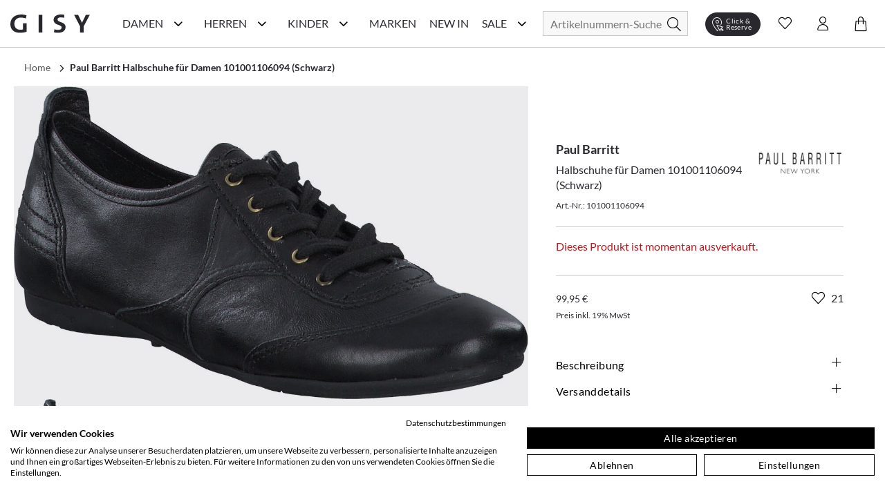

--- FILE ---
content_type: text/html; charset=utf-8
request_url: https://www.gisy-schuhe.de/paul-barritt-halbschuhe-fuer-damen-106094-schwarz.html
body_size: 63065
content:
<!doctype html>
<html data-n-head-ssr lang="de" data-n-head="%7B%22lang%22:%7B%22ssr%22:%22de%22%7D%7D">
  <head >
    <meta data-n-head="ssr" charset="utf-8"><meta data-n-head="ssr" name="viewport" content="width=device-width, initial-scale=1"><meta data-n-head="ssr" data-hid="author" name="author" content="digital.manufaktur GmbH"><meta data-n-head="ssr" data-hid="charset" charset="utf-8"><meta data-n-head="ssr" data-hid="mobile-web-app-capable" name="mobile-web-app-capable" content="yes"><meta data-n-head="ssr" data-hid="apple-mobile-web-app-title" name="apple-mobile-web-app-title" content="Gisy Schuhe"><meta data-n-head="ssr" data-hid="theme-color" name="theme-color" content="#F8F8F8"><meta data-n-head="ssr" data-hid="og:title" name="og:title" property="og:title" content="Gisy Schuhe"><meta data-n-head="ssr" data-hid="og:site_name" name="og:site_name" property="og:site_name" content="Gisy Schuhe"><meta data-n-head="ssr" data-hid="description" name="description" content="Jetzt online kaufen ➧ Paul Barritt Halbschuhe für Damen 101001106094 (Schwarz) ❤️ verschiedene Größen ✓ Kauf auf Rechnung ✓ schneller Versand ✓"><meta data-n-head="ssr" data-hid="robots" name="robots" content=""><meta data-n-head="ssr" data-hid="og:type" name="og:type" content="product"><title>Paul Barritt Halbschuhe für Damen 101001106094 (Schwarz) online kaufen | GISY</title><link data-n-head="ssr" rel="icon" type="image/x-icon" href="/favicon.ico"><link data-n-head="ssr" data-hid="shortcut-icon" rel="shortcut icon" href="/_nuxt/icons/icon_64x64.e191d6.png"><link data-n-head="ssr" data-hid="apple-touch-icon" rel="apple-touch-icon" href="/_nuxt/icons/icon_512x512.e191d6.png" sizes="512x512"><link data-n-head="ssr" rel="manifest" href="/_nuxt/manifest.332d1724.json" data-hid="manifest"><link data-n-head="ssr" rel="canonical" href="https://www.gisy-schuhe.de/paul-barritt-halbschuhe-fuer-damen-106094-schwarz.html"><script data-n-head="ssr" data-hid="gtm-script">if(!window._gtm_init){window._gtm_init=1;(function(w,n,d,m,e,p){w[d]=(w[d]==1||n[d]=='yes'||n[d]==1||n[m]==1||(w[e]&&w[e][p]&&w[e][p]()))?1:0})(window,navigator,'doNotTrack','msDoNotTrack','external','msTrackingProtectionEnabled');(function(w,d,s,l,x,y){w[x]={};w._gtm_inject=function(i){if(w.doNotTrack||w[x][i])return;w[x][i]=1;w[l]=w[l]||[];w[l].push({'gtm.start':new Date().getTime(),event:'gtm.js'});var f=d.getElementsByTagName(s)[0],j=d.createElement(s);j.async=true;j.src='https://www.googletagmanager.com/gtm.js?id='+i;f.parentNode.insertBefore(j,f);};w[y]('GTM-M8HL8XZ')})(window,document,'script','dataLayer','_gtm_ids','_gtm_inject')}</script><script data-n-head="ssr" data-hid="structured-product-data" type="application/ld+json">{"@context":"http://schema.org","@type":"Product","name":"Halbschuhe für Damen 101001106094 (Schwarz)","image":["https://media.gisy-schuhe.de/images/catalog/thumbnails/cache/400/4703_0.jpg"],"description":"&lt;p&gt;Wer diese Schn&amp;uuml;rschuhe von Paul Barritt einmal in der Hand oder am Fu&amp;szlig;  hatte, wird begeistert sein! Sie sind unglaublich weich und leicht,  wodurch Ihnen ein &amp;auml;u&amp;szlig;erst bequemes und beschwingtes Tragegef&amp;uuml;hl  beschert wird. Schlicht in schwarz passt der Damenschuh zudem einfach immer - farblich wie auch den Anlass betreffend stehen Ihnen hier alle M&amp;ouml;glichkeiten frei. Die undkomplizierten Schn&amp;uuml;rschuhe passen einfach immer und werden so schnell zu einem echten Allesk&amp;ouml;nner, der Sie jeden Tag aufs Neue begleitet.&lt;/p&gt;\r\n&lt;p&gt;&amp;nbsp;&lt;/p&gt;\r\n&lt;p&gt;Art.Nr.: 101001106094&lt;br /&gt;\r\nMaterial: Leder&lt;br /&gt;\r\nInnenmaterial: Leder&lt;br /&gt;\r\nInnensohle: Leder&lt;br /&gt;\r\nSohle: Gummisohle&lt;br /&gt;\r\nAbsatzh&amp;ouml;he: ca. 1 cm&lt;br /&gt;\r\nFarbe: Schwarz&lt;/p&gt;\r\n&lt;div id=&quot;OKAYFREEDOM_INJECTED&quot;&gt;&amp;nbsp;&lt;/div&gt;\r\n&lt;p&gt;&amp;nbsp;&lt;/p&gt;","sku":"101001106094","brand":{"@type":"Thing","name":"Paul Barritt"},"mpn":"101001106094","offers":{"@type":"Offer","url":"https://www.gisy-schuhe.de/paul-barritt-halbschuhe-fuer-damen-106094-schwarz.html","priceCurrency":"EUR","price":99.950004,"priceValidUntil":"2026-02-22T04:50:59.644Z","itemCondition":"https://schema.org/NewCondition","availability":"https://schema.org/OutOfStock"}}</script><script data-n-head="ssr" data-hid="structured-breadcrumb-data" type="application/ld+json">{"@context":"https://schema.org","@type":"BreadcrumbList","itemListElement":[{"@type":"ListItem","position":1,"name":"Paul Barritt Halbschuhe für Damen 101001106094 (Schwarz)","item":"https://www.gisy-schuhe.de/paul-barritt-halbschuhe-fuer-damen-106094-schwarz.html"}]}</script><link rel="stylesheet" href="/_nuxt/css/56d6cb5.css"><link rel="stylesheet" href="/_nuxt/css/03788bb.css"><link rel="stylesheet" href="/_nuxt/css/2b19476.css"><link rel="stylesheet" href="/_nuxt/css/22ae9e8.css"><link rel="stylesheet" href="/_nuxt/css/6745a6e.css"><link rel="stylesheet" href="/_nuxt/css/7368df2.css"><link rel="stylesheet" href="/_nuxt/css/7079338.css"><link rel="stylesheet" href="/_nuxt/css/48629a3.css">
  </head>
  <body >
    <noscript data-n-head="ssr" data-hid="gtm-noscript" data-pbody="true"><iframe src="https://www.googletagmanager.com/ns.html?id=GTM-M8HL8XZ&" height="0" width="0" style="display:none;visibility:hidden" title="gtm"></iframe></noscript><div data-server-rendered="true" id="__nuxt"><!----><div id="__layout"><div><noscript>Please enable JavaScript and refresh this page, to use this application.</noscript> <div class="mobile-layout" style="overflow-x: hidden"><!----> <header class="header-wrp"><div class="nav-wrp container"><div class="menu-cpt-wrapper"><button class="button-icon navbar-toggler nav-icon"><i aria-hidden="true" class="icon icon-menu"></i> <span class="sr-only">Navigationsleiste anzeigen</span> <div class="material-ripple__component" style="top:0px;left:0px;width:0px;height:0px;"></div></button> <!----></div> <div class="logo-wrp"><a href="/" class="logo nuxt-link-active"><span class="sr-only">Gisy Logo</span> <picture><source media="(min-width: 768px)" srcset="/_nuxt/img/logo.ab7d330.svg"> <img src="/_nuxt/img/logo.ab7d330.svg" alt="Zur Startseite von Gisy Schuhe" title="Logo"></picture></a></div> <!----> <div class="search-wrapper"><form id="search_mini_form" action="#"><div class="input-wrp"><div class="hbl-input-group"><input id="autocomplete-search" placeholder="Artikelnummern-Suche" autocomplete="off" type="text" name="term" value> <label for="autocomplete-search" class="sr-only">Suche</label></div> <button type="submit" title="Search" class="button-icon"><span class="sr-only">Suche</span> <i class="icon icon-search"></i> <div class="material-ripple__component" style="top:0px;left:0px;width:0px;height:0px;"></div></button></div></form> <!----></div> <div class="action-wrp d-flex align-items-center"><div class="clickCollect-cpt-wrp"><button class="button-icon clickCollect-icon"><i aria-hidden="true" class="icon icon-clickcollect"></i> <span class="text">Click &amp; Reserve</span> <div class="material-ripple__component" style="top:0px;left:0px;width:0px;height:0px;"></div> <!----></button> <!----></div> <div class="wishlist-cpt-wrp"><button class="button-icon wishlist-icon"><i aria-hidden="true" class="icon icon-heart"></i> <span class="sr-only">Wunschliste anzeigen</span> <div class="material-ripple__component" style="top:0px;left:0px;width:0px;height:0px;"></div> <!----></button> <!----></div> <div class="customer-account-cpt-wrp"><button class="button-icon"><i aria-hidden="true" class="icon icon-account"></i><span class="sr-only">Konto</span> <div class="material-ripple__component" style="top:0px;left:0px;width:0px;height:0px;"></div></button> <!----></div> <div class="minicart-cpt-wrp"><button class="button-icon cart-icon"><i aria-hidden="true" class="icon icon-cart"></i> <span class="sr-only">Warenkorb anzeigen</span> <div class="material-ripple__component" style="top:0px;left:0px;width:0px;height:0px;"></div> <!----></button> <!----></div></div> <!----></div> <!----></header> <main><div><div class="main-container"><div class="container detail-container"><div class="back-btn-wrp"><button class="detail-back-btn"><i class="icon icon-chevron-left"></i> <span class="sr-only">Zurück</span> <div class="material-ripple__component" style="top:0px;left:0px;width:0px;height:0px;"></div></button></div> <div id="messages_product_view"></div> <div itemtype="http://schema.org/Product" class="detail-wrp"><div class="container"><div class="breadcrumbs"><ul class="row"><li class="breadcrumb-item"><a href="/" title="Back to Home" class="nuxt-link-active">Home</a></li> <li class="breadcrumb-item"><a href="/paul-barritt-halbschuhe-fuer-damen-106094-schwarz.html" aria-current="page" class="nuxt-link-exact-active nuxt-link-active"><span itemprop="title">Paul Barritt Halbschuhe für Damen 101001106094 (Schwarz)</span></a></li></ul></div></div> <!----> <div class="gallery-buybox-row"><div class="gallery-grid-wrp"><div class="gallery"><div class="product-img-box"><div class="badge-wrp"><!----> <!----> <div class="add-to-wishlist-wrp"><!----><!----><!----><!----><!----></div></div> <div class="product-img-container media"><div class="media-content product-pics"><!----> <div><!----></div> <!----> <!----></div></div> <!----></div></div></div> <div class="buybox-wrp"><div class="product-shop"><div class="product-info-wrp"><div class="row mb-3 product-headline d-flex"><div class="product-headline-info"><h1><div class="manufacturer-name headline-4">Paul Barritt</div> <div class="product-name text-small">Halbschuhe für Damen 101001106094 (Schwarz)</div></h1> <div class="sku">
                    Art.-Nr.: 101001106094
                </div></div> <div class="brand-logo-wrp"><a href="/paul-barritt/damenschuhe"><img src="https://media.gisy-schuhe.de/uploads/gisy/manufacturers/paulbarritt-logo.png" alt="Paul Barritt Damenschuhe" title="Paul Barritt"></a></div></div> <!---->  <div class="email-notification-wrp"><div class="error">Dieses Produkt ist momentan ausverkauft.</div></div> <div class="price-cart-delivery-wrp mb-2"><div class="price-box"><div class="product-row product-row-default"><div class="price-box price-wrp"><span class="sale-price">99,95 €</span> <!----> <div class="info"><span>Preis inkl. 19% MwSt</span></div> <!----></div> <!----> <!----> <!----> <!----> <!----> <!----> <!----></div></div></div> <div class="buybox-tabs"><div class="collapse-wrp"><button id="parent-description" aria-controls="description" class="toggle m-0 align-left headline-4">
        Beschreibung

        <i aria-hidden="true" class="icon icon-plus" data-v-59b6aeb0></i> <!----> <div class="material-ripple__component" style="top:0px;left:0px;width:0px;height:0px;"></div></button> <div id="description" aria-labelledby="parent-description" class="collapse show collapse-item" style="display:none;"><div class="tab-content"><div class="description-content"><p>Wer diese Schn&uuml;rschuhe von Paul Barritt einmal in der Hand oder am Fu&szlig;  hatte, wird begeistert sein! Sie sind unglaublich weich und leicht,  wodurch Ihnen ein &auml;u&szlig;erst bequemes und beschwingtes Tragegef&uuml;hl  beschert wird. Schlicht in schwarz passt der Damenschuh zudem einfach immer - farblich wie auch den Anlass betreffend stehen Ihnen hier alle M&ouml;glichkeiten frei. Die undkomplizierten Schn&uuml;rschuhe passen einfach immer und werden so schnell zu einem echten Allesk&ouml;nner, der Sie jeden Tag aufs Neue begleitet.</p>
<p>&nbsp;</p>
<p>Art.Nr.: 101001106094<br />
Material: Leder<br />
Innenmaterial: Leder<br />
Innensohle: Leder<br />
Sohle: Gummisohle<br />
Absatzh&ouml;he: ca. 1 cm<br />
Farbe: Schwarz</p>
<div id="OKAYFREEDOM_INJECTED">&nbsp;</div>
<p>&nbsp;</p></div></div> <!----></div></div> <div class="collapse-wrp"><button id="parent-shipping-details" aria-controls="shipping-details" class="toggle m-0 align-left headline-4">
        Versanddetails

        <i aria-hidden="true" class="icon icon-plus" data-v-59b6aeb0></i> <!----> <div class="material-ripple__component" style="top:0px;left:0px;width:0px;height:0px;"></div></button> <div id="shipping-details" aria-labelledby="parent-shipping-details" class="collapse show collapse-item" style="display:none;"><div class="tab-content"><div class="delivery-info"><p class="availability bottom in-stock"><span>Lieferzeit: 2-3 Werktage</span></p> <p><span class="bold-text">Keine Versandkosten:</span> <a href="/liefer-und-versandkosten" target="_blank" class="delivery-info-link">
                                kostenfrei lieferbar ab 79,95 € in DE
                            </a></p> <p>Einfache und <span class="bold-text">Kostenlose Retoure</span> innerhalb von Deutschlands </p></div></div></div></div> <div class="collapse-wrp"><button id="parent-our-care-recommendation" aria-controls="our-care-recommendation" class="toggle m-0 align-left headline-4">
        Unsere Pflegeempfehlung

        <i aria-hidden="true" class="icon icon-plus" data-v-59b6aeb0></i> <!----> <div class="material-ripple__component" style="top:0px;left:0px;width:0px;height:0px;"></div></button> <div id="our-care-recommendation" aria-labelledby="parent-our-care-recommendation" class="collapse show collapse-item" style="display:none;"><div class="tab-content"><!----> <a href="/pflegemittel" class="text-small link-leisten">Zu unseren Pflegemitteln und weiterem Zubehör</a></div></div></div></div> <!----></div></div></div></div> <div class="product-description-container mobile last"><div class="product-tabs md-elevation-2"><div id="description-tab" class="collapse-wrp"><button class="toggle m-0 align-left headline-4"><!---->
        Beschreibung

        <!----> <i class="icon icon-plus" data-v-59b6aeb0></i> <div class="material-ripple__component" style="top:0px;left:0px;width:0px;height:0px;"></div></button> <div class="collapse show collapse-item" style="display:none;"><div class="tab-content"><p><p>Wer diese Schn&uuml;rschuhe von Paul Barritt einmal in der Hand oder am Fu&szlig;  hatte, wird begeistert sein! Sie sind unglaublich weich und leicht,  wodurch Ihnen ein &auml;u&szlig;erst bequemes und beschwingtes Tragegef&uuml;hl  beschert wird. Schlicht in schwarz passt der Damenschuh zudem einfach immer - farblich wie auch den Anlass betreffend stehen Ihnen hier alle M&ouml;glichkeiten frei. Die undkomplizierten Schn&uuml;rschuhe passen einfach immer und werden so schnell zu einem echten Allesk&ouml;nner, der Sie jeden Tag aufs Neue begleitet.</p>
<p>&nbsp;</p>
<p>Art.Nr.: 101001106094<br />
Material: Leder<br />
Innenmaterial: Leder<br />
Innensohle: Leder<br />
Sohle: Gummisohle<br />
Absatzh&ouml;he: ca. 1 cm<br />
Farbe: Schwarz</p>
<div id="OKAYFREEDOM_INJECTED">&nbsp;</div>
<p>&nbsp;</p></p></div> <!----></div></div> <div class="collapse-wrp"><button id="parent-our-care-recommendation" aria-controls="our-care-recommendation" class="toggle m-0 align-left headline-4">
        Unsere Pflegeempfehlung

        <i aria-hidden="true" class="icon icon-plus" data-v-59b6aeb0></i> <!----> <div class="material-ripple__component" style="top:0px;left:0px;width:0px;height:0px;"></div></button> <div id="our-care-recommendation" aria-labelledby="parent-our-care-recommendation" class="collapse show collapse-item" style="display:none;"><div class="tab-content p-3"><!----> <a href="/pflegemittel" class="text link-leisten">Zu unseren Pflegemitteln und weiterem Zubehör</a></div></div></div></div></div> <div tabindex="0" class="product-recommendation-wrp" style="min-height:1px;"><!----></div> <div tabindex="0" class="product-recommendation-wrp" style="min-height:1px;"><!----></div></div></div> <div></div></div></div></main> <div class="end-of-content" style="height:20px;width:100%;"></div> <!----> <!----></div></div></div></div><script>window.__NUXT__=(function(a,b,c,d,e,f,g,h,i,j,k,l,m,n,o,p,q,r,s,t,u,v,w,x,y,z,A,B,C,D,E,F,G,H,I,J,K,L,M,N,O,P,Q,R,S,T,U,V,W,X,Y,Z,_,$,aa,ab,ac,ad,ae,af,ag,ah,ai,aj,ak,al,am,an,ao,ap,aq,ar,as,at,au,av,aw,ax,ay,az,aA,aB,aC,aD,aE,aF,aG,aH,aI,aJ,aK,aL,aM,aN,aO,aP,aQ,aR,aS,aT,aU,aV,aW,aX,aY,aZ,a_,a$,ba,bb,bc,bd,be,bf,bg,bh,bi,bj,bk,bl,bm,bn,bo,bp,bq,br,bs,bt,bu,bv,bw,bx,by,bz,bA,bB,bC,bD,bE,bF,bG,bH,bI,bJ,bK,bL,bM,bN,bO,bP,bQ,bR,bS,bT,bU,bV,bW,bX,bY,bZ,b_,b$,ca,cb,cc,cd,ce,cf,cg,ch,ci,cj,ck,cl,cm,cn,co,cp,cq,cr,cs,ct,cu,cv,cw,cx,cy,cz,cA,cB,cC,cD,cE,cF,cG,cH,cI,cJ,cK,cL,cM,cN,cO,cP,cQ,cR,cS,cT,cU,cV,cW,cX,cY,cZ,c_,c$,da,db,dc,dd,de,df,dg,dh,di,dj){bC.id=j;bC.name="Damen";bC.image=a;bC.image_url=a;bC.image_alt_text=a;bC.url_path=bD;bC.teaser="\u003Ch2\u003ESch&ouml;ne &amp; hochwertige Damenschuhe einfach online kaufen\u003C\u002Fh2\u003E\r\n\u003Cp\u003EEine Frau kann nie genug Schuhe haben! Es gibt nicht umsonst eine solch gro&szlig;e Auswahl an sch&ouml;nen Damenschuhen in unz&auml;hligen Online-Shops, Ladengesch&auml;ften oder in Versandhauskatalogen. Schuhe dr&uuml;cken Emotionen und Stimmungen aus, erinnern an Augenblicke im Leben und erinnern an besondere Ereignisse. Die Birkenstock Schuhe, welche Sie durch den besten Sommer begleitet haben, die klassischen Pumps mit denen Sie mit Ihren Freundinnen die letzte Nacht durch getanzt haben, die flachen Schn&uuml;rschuhe, mit denen Sie sich Ihren Traumjob geholt haben oder die wei&szlig;en Schuhe in denen Sie Ihrem Partner das &bdquo;Ja-Wort&quot; gegeben haben. \u003Ca href=\"..\u002Fschuhlexikon\u002Ffrauenschuhe\" target=\"_self\"\u003E\u003Cstrong\u003EFrauenschuhe\u003C\u002Fstrong\u003E\u003C\u002Fa\u003E erm&ouml;glichen uns die sch&ouml;nsten Erlebnisse zu erleben und jedes Paar erz&auml;hlt seine eigene Geschichte.\u003C\u002Fp\u003E";bC.heading_title=P;bC.short_description=b;bC.special_intro="\u003Ch3\u003EAktuelle Damenschuhe g&uuml;nstig wie nie!\u003C\u002Fh3\u003E";bC.special_title="Reduzierte Damenschuhe";bC.special_description="\u003Cp\u003ESchlussverkauf ist die sch&ouml;nste Zeit im Jahr! Befreien Sie sich schon mal von s&auml;mtlichen ausgetragenen Schuhen und schaffen Sie in Ihrem Schuhschrank wieder Platz f&uuml;r Neues! Werden Sie jetzt zum Schn&auml;ppchenj&auml;ger und entdecken Sie g&uuml;nstige Schuhe online von ausgew&auml;hlten Marken in unserem Sale! Hier bieten wir Top-Qualit&auml;t zu unschlagbaren Preisen - nirgendwo sonst bekommen Sie derart hochwertige Ware zu solch lukrativen Preisen. W&auml;hlen Sie z.B. Ihre Wunschmarke aus oder lassen Sie sich von der Gesamt&uuml;bersicht unserer Produkte inspirieren. Marken wie \u003Ca href=\"..\u002Fdonna-carolina\u002Fdamenschuhe\"\u003EDonna Carolina\u003C\u002Fa\u003E oder \u003Ca href=\"..\u002Fgabor\u002Fdamenschuhe\" target=\"_blank\"\u003EGabor\u003C\u002Fa\u003E sind besonders drastisch reduziert. Oder lassen Sie sich von den Ideen aus dem traditionsreichen Hause \u003Ca href=\"..\u002Fkennel-schmenger\u002Fdamenschuhe\" target=\"_self\"\u003EKennel und Schmenger\u003C\u002Fa\u003E oder \u003Ca href=\"..\u002Fpeter-kaiser\u002Fdamenschuhe\" target=\"_self\"\u003EPeter Kaiser\u003C\u002Fa\u003E inspirieren und finden Sie ihren neuen Lieblingsschuh!\u003C\u002Fp\u003E\r\n\u003Cp\u003E&#10132; Unser Tipp: Planen Sie stets rechtzeitig f&uuml;r die jeweils n&auml;chste Saison! Schauen Sie also im Winter bereits nach Sommerschuhen und im Sommer bereits nach Winterschuhen. So k&ouml;nnen Sie das ganze Jahr &uuml;ber bares Geld sparen und dabei gleichzeitig tolle Sch&auml;tze finden. Sie lieb&auml;ugeln schon l&auml;nger mit diesem einen besonderen Paar? Wer wei&szlig;, vielleicht haben Sie ja Gl&uuml;ck und finden es hier nun sogar im Angebot  - dann sollten Sie keine Sekunde mehr z&ouml;gern, sondern direkt zugreifen, ehe das ein anderer f&uuml;r Sie tut. Garantiert sind Sie bei uns an der richtigen Adresse, wenn Sie g&uuml;nstige Schuhe online suchen, denn Sie finden f&uuml;r jeden Geschmack und Anlass sowie f&uuml;r Ihr pers&ouml;nliches Budget, egal ob gro&szlig; oder klein, den perfekten Damenschuh!\u003C\u002Fp\u003E\r\n\u003Cp\u003EWir bedauern, dass in Ausnahmef&auml;llen die Artikel im Sale-Bereich kleinere M&auml;ngel wie beispielsweise minimale Produktionsfehler aufweisen k&ouml;nnen. In wenigen F&auml;llen k&ouml;nnen leichte Farbunterschiede bei den einzelnen Schuhen vorkommen, welche vor allem bei naturbelassenem Leder auftreten. Auch die Verpackung kann mitunter besch&auml;digt sein. Bitte haben Sie hierf&uuml;r Verst&auml;ndnis, falls Ihre Ware davon betroffen sein sollte.\u003C\u002Fp\u003E\r\n\u003Cp\u003E&Uuml;brigens: Ab einer Warenkorbsumme von 79,95 Euro k&ouml;nnen Sie sogar versandkostenfrei* bestellen. Worauf warten Sie also noch? F&uuml;llen Sie am besten gleich den Einkaufskorb mit Ihren Lieblingsschuhen, ehe andere Sie Ihnen wegschnappen.\u003C\u002Fp\u003E";bC.level=h;bC.position=a;bC.parent_id=i;bC.sort_order=h;bC.sort_sub_categories=d;bC.is_active=c;bC.include_in_menu=c;bC.show_in_navigation=c;bC.created_at=e;bC.updated_at=a;bC.children=[{id:l,name:bE,image:a,image_url:a,image_alt_text:a,url_path:"inspiration-trends",teaser:"\u003Cdiv class=\"flex flex-grow flex-col max-w-full\"\u003E\r\n\u003Cdiv data-message-author-role=\"assistant\" data-message-id=\"5eea28a8-2d26-4ea0-b8b6-374bdf387675\" dir=\"auto\" class=\"min-h-[20px] text-message flex flex-col items-start whitespace-pre-wrap break-words [.text-message+&amp;]:mt-5 juice:w-full juice:items-end overflow-x-auto gap-2\"\u003E\r\n\u003Cdiv class=\"flex w-full flex-col gap-1 juice:empty:hidden juice:first:pt-[3px]\"\u003EEntdecken Sie auf unserer Inspirationsseite die Welt der Schuhe neu. Hier bieten wir Ihnen eine F&uuml;lle von Ideen und Trends, die Ihren Stil bereichern und Ihnen helfen, den perfekten Schuh f&uuml;r jeden Anlass zu finden. Von modischen Sneakern &uuml;ber elegante High Heels bis hin zu bequemen Flats &ndash; wir zeigen Ihnen die angesagtesten Styles. Lassen Sie sich von unseren saisonalen Empfehlungen inspirieren und finden Sie Ihr n&auml;chstes Lieblingspaar.\u003C\u002Fdiv\u003E\r\n\u003C\u002Fdiv\u003E\r\n\u003C\u002Fdiv\u003E",heading_title:bF,short_description:b,special_intro:b,special_title:b,special_description:b,level:g,position:a,parent_id:j,sort_order:i,sort_sub_categories:c,is_active:c,include_in_menu:c,show_in_navigation:c,created_at:e,updated_at:a,children:[{id:411,name:bG,image:a,image_url:a,image_alt_text:a,url_path:"trend-plateau",teaser:"\u003Cp\u003EHier trifft Fashion auf Standfestigkeit. Mit markanter Plateau-Sohle, selbstbewusstem Design und kompromisslosem Komfort bringen diese Schuhe dich auf ein neues Level &ndash; optisch wie gef&uuml;hlt. Schritt f&uuml;r Schritt. Statement f&uuml;r Statement.\u003C\u002Fp\u003E",heading_title:bG,short_description:b,special_intro:b,special_title:b,special_description:b,level:f,position:a,parent_id:l,sort_order:i,sort_sub_categories:c,is_active:c,include_in_menu:c,show_in_navigation:c,created_at:e,updated_at:a},{id:416,name:"Season of Red",image:a,image_url:a,image_alt_text:a,url_path:"season-of-red",teaser:"\u003Cp\u003EVon tiefem Bordeaux bis zu kr&auml;ftigem Signalrot &ndash; diese Herbstfarbe setzt elegante Statements und bringt W&auml;rme in jedes Outfit. Ob edle Pumps, l&auml;ssige Sneaker oder klassische Boots: Schuhe in Rott&ouml;nen sind die unverzichtbaren Highlights der Saison.\u003C\u002Fp\u003E",heading_title:"Season of Red. Elegante Highlights in Bordeaux & Rot.",short_description:b,special_intro:b,special_title:b,special_description:b,level:f,position:a,parent_id:l,sort_order:h,sort_sub_categories:c,is_active:c,include_in_menu:c,show_in_navigation:c,created_at:e,updated_at:a},{id:410,name:"Riemchen & Spangen",image:a,image_url:a,image_alt_text:a,url_path:"riemchen-spangen",teaser:"\u003Cp\u003E\u003Cstrong\u003ERiemchen &amp; Spangen &ndash; Stilvoller Halt mit femininer Eleganz.\u003C\u002Fstrong\u003E&nbsp;Ob zarte \u003Cstrong\u003ERiemchen-Ballerinas\u003C\u002Fstrong\u003E, klassische \u003Cstrong\u003ESpangen-Pumps\u003C\u002Fstrong\u003E oder trendige \u003Cstrong\u003EMary Janes\u003C\u002Fstrong\u003E &ndash; Schuhe mit Riemchen &amp; Spangen sind zeitlose Hingucker. Sie vereinen \u003Cstrong\u003Enostalgischen Charme\u003C\u002Fstrong\u003E mit modernem Stil und sorgen f&uuml;r einen sicheren Halt, ohne auf Eleganz zu verzichten. Von schlichten, minimalistischen Designs bis hin zu verspielten Details &ndash; hier findest du die perfekten Modelle f&uuml;r jeden Anlass.&nbsp;Entdecke jetzt die sch&ouml;nsten \u003Cstrong\u003ERiemchen- und Spangenschuhe\u003C\u002Fstrong\u003E und bringe einen Hauch \u003Cstrong\u003ERetro-Eleganz\u003C\u002Fstrong\u003E in deine Garderobe!\u003C\u002Fp\u003E",heading_title:"Riemchen & Spangen. Retro trifft Moderne.",short_description:b,special_intro:b,special_title:b,special_description:b,level:f,position:a,parent_id:l,sort_order:g,sort_sub_categories:c,is_active:c,include_in_menu:c,show_in_navigation:c,created_at:e,updated_at:a},{id:401,name:"Furry Street Vibes",image:b,image_url:a,image_alt_text:"Teddyfell",url_path:"fluffy-cozy",teaser:"\u003Cp\u003EMit diesen Schuhen bringst du die perfekte Mischung aus Streetwear und kuscheligem Innenfutter in deinen Alltag. Trendige Designs, warme Materialien und coole Sohlen machen sie zu echten Eyecatchern &ndash; ob beim City-Trip, im Caf&eacute; oder auf winterlichen Spazierg&auml;ngen. Dein stylisher Begleiter f&uuml;r die kalte Jahreszeit.\u003C\u002Fp\u003E",heading_title:"Furry Street Vibes. Urbaner Style trifft auf flauschigen Komfort.",short_description:b,special_intro:b,special_title:b,special_description:b,level:f,position:a,parent_id:l,sort_order:f,sort_sub_categories:d,is_active:c,include_in_menu:c,show_in_navigation:c,created_at:e,updated_at:a},{id:395,name:"Animal Chic",image:a,image_url:a,image_alt_text:a,url_path:"urban-safari",teaser:"\u003Cp\u003EEntdecken Sie die perfekte Kombination aus urbanem Stil und wildem Abenteuer mit unseren&nbsp;\u003Cstrong\u003EAnimal Chic\u003C\u002Fstrong\u003E  Schuhen. Inspiriert von der Natur und designt f&uuml;r die Stadt, vereinen diese Schuhe die wilde Eleganz des Animal Prints mit modernem Komfort. Ob in der Gro&szlig;stadt oder auf Erkundungstour &ndash; mit&nbsp;\u003Cstrong\u003EAnimal Chic\u003C\u002Fstrong\u003E  treten Sie stilsicher und selbstbewusst auf. Setzen Sie ein Statement und bringen Sie die Wildnis in Ihren Alltag!\u003C\u002Fp\u003E",heading_title:"Stylische Schuhe im Animal Look",short_description:b,special_intro:b,special_title:b,special_description:b,level:f,position:a,parent_id:l,sort_order:k,sort_sub_categories:c,is_active:c,include_in_menu:c,show_in_navigation:c,created_at:e,updated_at:a},{id:415,name:"Black Beautys",image:a,image_url:a,image_alt_text:a,url_path:"black-beautys",teaser:"\u003Cp\u003ESchwarz ist mehr als nur eine Farbe &ndash; es ist ein Statement. Unsere \u003Cem data-start=\"199\" data-end=\"214\"\u003EBlack Beautys\u003C\u002Fem\u003E vereinen klassische Eleganz mit modernem Chic. Von stilvollen Loafern &uuml;ber edle Slipper bis hin zu femininen Ballerinas findest du hier die perfekten Begleiter f&uuml;r jeden Anlass. Entdecke Schuhe, die zu allem passen und deinem Look das gewisse Extra verleihen.\u003C\u002Fp\u003E",heading_title:"Black Beautys. Zeitlose Eleganz in Schwarz.",short_description:b,special_intro:b,special_title:b,special_description:b,level:f,position:a,parent_id:l,sort_order:p,sort_sub_categories:c,is_active:c,include_in_menu:c,show_in_navigation:c,created_at:e,updated_at:a},{id:400,name:"Must-Have Basics",image:a,image_url:a,image_alt_text:a,url_path:"basics",teaser:"\u003Cp\u003EEntdecken Sie unsere sorgf&auml;ltig ausgew&auml;hlte Kollektion, die sich durch zeitloses Design, hohen Tragekomfort und erstklassige Qualit&auml;t auszeichnet. Diese Schuhe sind die essenziellen Begleiter, die Ihnen Tag f&uuml;r Tag Stil und Bequemlichkeit bieten, egal ob im B&uuml;ro, bei einem Stadtbummel oder bei einem entspannten Spaziergang im Park.\u003C\u002Fp\u003E\r\n\u003Cp\u003EUnsere Must-Have Basics sind vielseitig kombinierbar und passen zu jedem Outfit. Ob klassische Sneaker, elegante Loafer oder komfortable Ballerinas &ndash; hier finden Sie garantiert das passende Modell f&uuml;r Ihren individuellen Stil.\u003C\u002Fp\u003E\r\n\u003Cp\u003ETauchen Sie ein und lassen Sie sich von unserer Auswahl inspirieren. Finden Sie Ihre neuen Lieblingsschuhe, die Sie zuverl&auml;ssig und stilvoll durch den Alltag begleiten. Must-Have Basics &ndash; weil zeitlose Klassiker einfach nie aus der Mode kommen.\u003C\u002Fp\u003E\r\n\u003Cp\u003E&nbsp;\u003C\u002Fp\u003E",heading_title:"Must-Have Basics: Ihre perfekten Begleiter für jeden Tag",short_description:b,special_intro:b,special_title:b,special_description:b,level:f,position:a,parent_id:l,sort_order:u,sort_sub_categories:c,is_active:d,include_in_menu:c,show_in_navigation:c,created_at:e,updated_at:a},{id:390,name:bH,image:b,image_url:a,image_alt_text:a,url_path:"feste-anlaesse2",teaser:"\u003Cp\u003EOb Hochzeit, Party, Geburtstagsfeier oder ein eleganter Abend &ndash; hier finden Sie die perfekten Schuhe f&uuml;r jeden besonderen Anlass. Lassen Sie sich von unserer Auswahl an stilvollen und modischen Schuhen inspirieren, die Ihren Look auf das n&auml;chste Level heben. Von glamour&ouml;sen High Heels &uuml;ber schicke Ballerinas bis hin zu klassischen Schuhen &ndash; wir bieten Ihnen eine Vielzahl an Modellen, die f&uuml;r unvergessliche Momente sorgen. Entdecken Sie jetzt unsere Kollektion und finden&nbsp;Sie das ideale Paar f&uuml;r Ihren n&auml;chsten gro&szlig;en Auftritt!\u003C\u002Fp\u003E",heading_title:"Damenschuhe für Feste & Anlässe",short_description:b,special_intro:b,special_title:b,special_description:b,level:f,position:a,parent_id:l,sort_order:G,sort_sub_categories:c,is_active:c,include_in_menu:c,show_in_navigation:c,created_at:e,updated_at:a},{id:391,name:"Denim Vibes",image:b,image_url:a,image_alt_text:a,url_path:"denim-vibes",teaser:"\u003Cp\u003EHier findest du Modelle in klassischen und modernen Blaut&ouml;nen &ndash; von echten Denim-Details bis hin zu cleanen Styles, die perfekt zu deinem Lieblingsjeans-Outfit passen.\u003C\u002Fp\u003E",heading_title:"Schuhe im Denim-Look und Jeansblau",short_description:b,special_intro:b,special_title:b,special_description:b,level:f,position:a,parent_id:l,sort_order:n,sort_sub_categories:c,is_active:d,include_in_menu:c,show_in_navigation:c,created_at:e,updated_at:a},{id:392,name:"Einzigartige Highlights",image:a,image_url:a,image_alt_text:a,url_path:"einzigartige-highlights1",teaser:"\u003Cp\u003ESetzen&nbsp;Sie ein modisches Statement mit unserer Kollektion von Schuhen mit Highlight Details. Diese au&szlig;ergew&ouml;hnlichen Modelle heben sich durch auff&auml;llige Akzente, kreative Designs und besondere Verzierungen ab. Ob funkelnde Applikationen, auff&auml;llige Farben oder einzigartige Muster &ndash; hier finden&nbsp;Sie Schuhe, die jedem Outfit das gewisse Etwas verleihen. Perfekt f&uuml;r alle, die gerne im Rampenlicht stehen und ihren pers&ouml;nlichen Stil zum Ausdruck bringen m&ouml;chten. Entdecken Sie jetzt unsere Auswahl an Eyecatcher-Schuhen und finden Sie Ihr neues Lieblingspaar mit Wow-Effekt!\u003C\u002Fp\u003E",heading_title:"Schuhe mit besonderen Details",short_description:b,special_intro:b,special_title:b,special_description:b,level:f,position:a,parent_id:l,sort_order:n,sort_sub_categories:d,is_active:d,include_in_menu:c,show_in_navigation:c,created_at:e,updated_at:a},{id:404,name:"New Drop Collection",image:a,image_url:a,image_alt_text:a,url_path:"new-drop",teaser:"\u003Cp\u003EDie neue Kollektion ist da! Mit einzigartigen Tropfen, Nieten und funkelnden Steinen bringen wir Glanz in jeden Schritt. Entdecke jetzt die neuesten Trends und verleihe deinem Look das gewisse Extra. Jeder Schritt ein Statement &ndash; sei dabei!\u003C\u002Fp\u003E",heading_title:"Tropfen, Nieten und funkelnden Steine - jeder Schritt ein Highlight",short_description:b,special_intro:b,special_title:b,special_description:b,level:f,position:a,parent_id:l,sort_order:n,sort_sub_categories:d,is_active:d,include_in_menu:c,show_in_navigation:c,created_at:e,updated_at:a},{id:406,name:"Winter Highlights",image:a,image_url:a,image_alt_text:a,url_path:"winter-highlights",teaser:"\u003Cp\u003EBleiben Sie \u003Cstrong\u003Ewarm durch den Winter\u003C\u002Fstrong\u003E mit unserer exklusiven Auswahl an Damenschuhen, die Komfort und Stil perfekt kombinieren. Von kuscheligen Winterboots &uuml;ber wetterfeste Stiefel bis hin zu trendigen Modellen, die jedem Outfit das gewisse Etwas verleihen &ndash; hier finden Sie alles, was Ihre F&uuml;&szlig;e warm und trocken h&auml;lt. Unsere Kollektion ist ideal f&uuml;r frostige Tage und verschneite Spazierg&auml;nge und bietet die perfekte Mischung aus Funktionalit&auml;t und Mode. Entdecken Sie Ihre neuen Lieblingsschuhe f&uuml;r einen warmen, stilvollen Winter!\u003C\u002Fp\u003E",heading_title:"Warm durch den Winter",short_description:b,special_intro:b,special_title:b,special_description:b,level:f,position:a,parent_id:l,sort_order:n,sort_sub_categories:d,is_active:d,include_in_menu:c,show_in_navigation:c,created_at:e,updated_at:a},{id:409,name:"Colorful Highlights",image:"409.png",image_url:a,image_alt_text:a,url_path:"colorful-highlights",teaser:"\u003Cp\u003EEntdecke unsere \u003Cstrong\u003EColorful Highlights\u003C\u002Fstrong\u003E &ndash; eine Kollektion stylischer Damenschuhe, die mit kr&auml;ftigen Farben und auff&auml;lligen Akzenten begeistern. Egal, ob leuchtende Ballerinas und Slipper, trendige Sneakers oder elegante Sandalen und Pumps &ndash; diese Modelle setzen ein Statement und verleihen jedem Outfit das gewisse Etwas.\u003C\u002Fp\u003E\r\n\u003Cp\u003ELass dich von lebendigen Nuancen, aufregenden Designs und erstklassigem Tragekomfort inspirieren. Perfekt f&uuml;r alle, die ihren Look mit einem Hauch Farbe aufwerten wollen!\u003C\u002Fp\u003E",heading_title:"Setze bunte Akzente mit jedem Schritt!",short_description:b,special_intro:b,special_title:b,special_description:b,level:f,position:a,parent_id:l,sort_order:n,sort_sub_categories:c,is_active:d,include_in_menu:c,show_in_navigation:c,created_at:e,updated_at:a},{id:412,name:"Mesh & Lochmuster",image:a,image_url:a,image_alt_text:a,url_path:"mesh-lochmuster",teaser:"\u003Cp\u003EEntdecke unsere sch&ouml;nsten Modelle mit Mesh und Lochmuster &ndash; gemacht f&uuml;r  warme Tage und stilvolle Auftritte. Ob fein perforiert, kunstvoll  geflochten oder transparent modern &ndash; diese Schuhe lassen deine F&uuml;&szlig;e  atmen und deinen Look strahlen. Luftig war noch nie so chic.\u003C\u002Fp\u003E",heading_title:"Hier trifft Design auf Leichtigkeit.",short_description:b,special_intro:b,special_title:b,special_description:b,level:f,position:a,parent_id:l,sort_order:n,sort_sub_categories:c,is_active:d,include_in_menu:c,show_in_navigation:c,created_at:e,updated_at:a},{id:413,name:"Magazin F\u002FS 25",image:a,image_url:a,image_alt_text:a,url_path:"magazin-f-s-25",teaser:"\u003Cp\u003E\u003Cstrong data-start=\"112\" data-end=\"144\"\u003EWillkommen im neuen Magazin.\u003C\u002Fstrong\u003E\u003Cbr data-start=\"144\" data-end=\"147\" \u002F\u003E\r\nFrisch kuratiert, vielseitig gedacht und mit Blick auf das, was wirklich z&auml;hlt: Trends, Themen und Inspirationen, die den Moment pr&auml;gen. Entdecke spannende Inhalte, neue Perspektiven und alles, was gerade relevant ist &ndash; kompakt, stilvoll und immer einen Schritt voraus.\u003C\u002Fp\u003E",heading_title:"Magazin Frühjahr\u002FSommer 2025",short_description:b,special_intro:b,special_title:b,special_description:b,level:f,position:a,parent_id:l,sort_order:n,sort_sub_categories:c,is_active:d,include_in_menu:c,show_in_navigation:c,created_at:e,updated_at:a},{id:414,name:"Two-Tone Trend",image:a,image_url:a,image_alt_text:a,url_path:"two-tone-trend",teaser:"\u003Cp\u003EDer Two-Tone Look ist ein Klassiker mit modernem Twist. Harmonische Farbduos verleihen jedem Outfit das gewisse Etwas &ndash; dezent, aber wirkungsvoll. Entdecke unsere Auswahl f&uuml;r stilvolle Akzente bei jedem Schritt.\u003C\u002Fp\u003E",heading_title:"Kontrast, der begeistert",short_description:b,special_intro:b,special_title:b,special_description:b,level:f,position:a,parent_id:l,sort_order:n,sort_sub_categories:c,is_active:d,include_in_menu:c,show_in_navigation:c,created_at:e,updated_at:a},{id:393,name:"Time to Shine - Metallics",image:"393.png",image_url:a,image_alt_text:a,url_path:"time-to-shine-metallics",teaser:"\u003Cp\u003EEntdecken&nbsp;Sie die funkelnde Welt unserer Metallic-Kollektion. Diese Schuhe sind perfekte Eyecatcher und setzen gl&auml;nzende Akzente bei jedem Outfit. Ob Sie glamour&ouml;se High Heels, schimmernde Sneaker oder glitzernde Flats suchen &ndash; hier finden Sie eine Auswahl an Modellen, die mit ihrem metallischen Glanz f&uuml;r Aufsehen sorgen. Lassen Sie sich von der strahlenden Vielfalt inspirieren und finden Sie Ihr neues Lieblingspaar, das jedem Schritt einen Hauch von Luxus verleiht. Machen Sie sich bereit, zu gl&auml;nzen und setzen Sie ein modisches Statement mit unseren Metallic-Schuhen!\u003C\u002Fp\u003E",heading_title:"Modische Damenschuhe im Metallic Look",short_description:b,special_intro:b,special_title:b,special_description:b,level:f,position:a,parent_id:l,sort_order:n,sort_sub_categories:d,is_active:d,include_in_menu:c,show_in_navigation:c,created_at:e,updated_at:a},{id:394,name:"Retro Chic",image:a,image_url:a,image_alt_text:a,url_path:"retro-chic1",teaser:"\u003Cp\u003ETauchen Sie ein in die Welt des Retro Chic und entdecken Sie zeitlose Schuhklassiker, die nostalgischen Charme und moderne Eleganz vereinen. Unsere Retro-Kollektion bietet eine Vielfalt an Stilen, die von den ikonischen Designs vergangener Jahrzehnte inspiriert sind. Von klassischen Pumps &uuml;ber stylische Keilabsatz Sandalen bis hin zu Vintage-Sneakern &ndash; diese Schuhe verleihen jedem Outfit einen Hauch von Nostalgie und Raffinesse. Lassen&nbsp;Sie sich von der Qualit&auml;t und dem einzigartigen Design unserer Retro-Modelle begeistern und finden Sie ihr perfektes Paar, das die Mode vergangener Zeiten neu interpretiert.\u003C\u002Fp\u003E",heading_title:"Zeitlose Schuhklassiker",short_description:b,special_intro:b,special_title:b,special_description:b,level:f,position:a,parent_id:l,sort_order:n,sort_sub_categories:d,is_active:d,include_in_menu:c,show_in_navigation:c,created_at:e,updated_at:a},{id:408,name:bI,image:a,image_url:a,image_alt_text:a,url_path:"black-deals1",teaser:"\u003Cp\u003EWillkommen bei unseren \u003Cstrong\u003EBLACK DEALS\u003C\u002Fstrong\u003E &ndash; unschlagbare  Angebote, die Sie nicht verpassen d&uuml;rfen! Entdecken Sie reduzierte  Highlights, von trendigen Schuhen bis hin zu zeitlosen Klassikern, und  sichern Sie sich Ihre Favoriten zu Top-Preisen. Aber schnell sein lohnt  sich: Diese Deals sind nur f&uuml;r kurze Zeit verf&uuml;gbar. Jetzt zuschlagen  und sparen!\u003C\u002Fp\u003E",heading_title:bI,short_description:b,special_intro:b,special_title:b,special_description:b,level:f,position:a,parent_id:l,sort_order:n,sort_sub_categories:d,is_active:d,include_in_menu:c,show_in_navigation:c,created_at:e,updated_at:a}]},{id:bJ,name:"% Fashion Week Sale",image:a,image_url:a,image_alt_text:a,url_path:"fashion-week-sale",teaser:b,heading_title:"Fashion Week Sale für Damen",short_description:b,special_intro:b,special_title:b,special_description:b,level:g,position:a,parent_id:j,sort_order:n,sort_sub_categories:d,is_active:d,include_in_menu:c,show_in_navigation:c,created_at:e,updated_at:a,children:[{id:369,name:Q,image:a,image_url:a,image_alt_text:a,url_path:"stiefel1",teaser:"\u003Cp\u003EDer Stiefel unterscheidet sich von anderen Schuharten vor allem in der Höhe des Schaftes: Dieser reicht nämlich mindestens bis über die Knöchel. Das englische Synonym und Pendant des Stiefels nennt sich Boots.\u003C\u002Fp\u003E",heading_title:bK,short_description:"Der Stiefel - ein Begleiter für jede Gelegenheit",special_intro:b,special_title:b,special_description:b,level:f,position:a,parent_id:bJ,sort_order:i,sort_sub_categories:d,is_active:d,include_in_menu:c,show_in_navigation:c,created_at:e,updated_at:a}]},{id:255,name:bL,image:b,image_url:a,image_alt_text:a,url_path:"damenschuhe-ballerinas",teaser:"\u003Cp\u003EWer kennt sie nicht? \u003Ca href=\"..\u002Fschuhlexikon\u002Fballerinas\"\u003E\u003Cstrong\u003EBallerinas\u003C\u002Fstrong\u003E\u003C\u002Fa\u003E &auml;hneln den im Ballett getragenen Spitzendschuhen, durch die sie ihren Namen erhalten haben. Sie haben eine flache Sohle, sind vorne und hinten geschlossen und oben weit ausgeschnitten und man kann ganz einfach in sie hineinschl&uuml;pfen. Dadurch sind sie nicht nur bequem, sondern auch schlicht und trotzdem schick. Kleine Accessoires auf der Schuhspitze geben den Ballerinas zus&auml;tzlich das gewisse Etwas.\u003C\u002Fp\u003E\r\n\u003Cp\u003EGenau deshalb geh&ouml;ren Ballerinas auch in jeden Damenschuhschrank!\u003C\u002Fp\u003E",heading_title:"Ballerinas für Damen",short_description:"Ballerinas: Zeitlos und vielseitig tragbar",special_intro:b,special_title:b,special_description:b,level:g,position:a,parent_id:j,sort_order:G,sort_sub_categories:d,is_active:c,include_in_menu:c,show_in_navigation:c,created_at:e,updated_at:a,children:[]},{id:s,name:au,image:a,image_url:a,image_alt_text:a,url_path:"boots-fuer-damen",teaser:"\u003Cp\u003EDie englische Bezeichnung \u003Ca href=\"..\u002Fmarc-o-polo\u002Fdamenschuhe\" target=\"_self\"\u003E\u003Cspan\u003E\u003Cstrong\u003EBoots\u003C\u002Fstrong\u003E\u003C\u002Fspan\u003E\u003C\u002Fa\u003E steht im Deutschen f&uuml;r die geschlechter&uuml;bergreifende Kategorie der Stiefel.\u003C\u002Fp\u003E\r\n\u003Cp\u003EDiese Schuhe haben eine geringere Schafth&ouml;he als Stiefeletten. Die Damenmodelle besitzen meist einen Absatz. Bis 1780 war Stiefeln als Damenschuhen nur der Einsatz im Bereich des Reitsports vorbehalten. Etwas sp&auml;ter durfte man sie dann auch in der &Ouml;ffentlichkeit pr&auml;sentieren, indem man sie zu einem Spaziergang ausf&uuml;hrte. In den 1950ern gab es dann den gro&szlig;en Durchbruch f&uuml;r die Frau: Die Boots werden seitdem auch mit Stiletto-Abs&auml;tzen hergestellt.\u003C\u002Fp\u003E",heading_title:"Boots für Damen",short_description:"Boots &#8211; die Stiefel für jeden Anlass",special_intro:b,special_title:b,special_description:b,level:g,position:a,parent_id:j,sort_order:g,sort_sub_categories:d,is_active:c,include_in_menu:c,show_in_navigation:c,created_at:e,updated_at:a,children:[{id:344,name:"Ankle Boots",image:a,image_url:a,image_alt_text:a,url_path:"damenschuhe-ankle-boots",teaser:"\u003Cp\u003EDer Begriff Ankle-Boot wird zusammen mit Bootie als Synonym für die Stiefelette verwendet. In unserem Online-Shop unterscheiden wir Ankle-Boots von \u003Ca href=\"http:\u002F\u002Fwww.gisy-schuhe.de\u002Fdamenschuhe-stiefeletten\"\u003EStiefeletten\u003C\u002Fa\u003E jedoch durch eine Eigenschaft.\u003C\u002Fp\u003E\r\n\u003Cp\u003EDie Boots reichen Ihnen lediglich bis zum Knöchel oder bis knapp darüber. Stiefeletten hingegen sind auch in Schafthöhen, die bis zur Wadenmitte reichen, erhältlich. Dem knöchelhohen Schaft als Hauptmerkmal verdanken die Ankle-Boots folglich ihren Namen. Aus dem Englischen hergeleitet bedeutet dieser Begriff \"Knöchelstiefel\" (Ankle = Knöchel und Boots = Stiefel).\u003C\u002Fp\u003E",heading_title:"Ankle Boots für Damen",short_description:"Ankle-Boots und Stiefeletten: Genau das Gleiche?",special_intro:b,special_title:b,special_description:b,level:f,position:a,parent_id:s,sort_order:h,sort_sub_categories:d,is_active:c,include_in_menu:c,show_in_navigation:c,created_at:e,updated_at:a},{id:346,name:av,image:a,image_url:a,image_alt_text:a,url_path:"damenschuhe-biker-boots",teaser:"\u003Cp\u003EDer Biker-Boot zeichnet sich durch seine flache Sohle, seine robuste Optik und eine gerundete Schuhspitze aus. Der Schaft eines solchen \u003Ca href=\"..\u002Fschuhlexikon\u002Fboots\"\u003E\u003Cstrong\u003EBoots\u003C\u002Fstrong\u003E\u003C\u002Fa\u003E reicht maximal bis zur Wade. Nicht nur bei Männern und Motorrad-Fanatikern ist dieser Schuh angesagter denn je. Auch Frauen und all jene, die mit motorisierten Zweirädern nichts anfangen können, haben \u003Ca href=\"..\u002Fschuhlexikon\u002Fbiker-boots\" target=\"_self\"\u003E\u003Cspan\u003E\u003Cstrong\u003EBiker-Boots\u003C\u002Fstrong\u003E\u003C\u002Fspan\u003E\u003C\u002Fa\u003E in ihr Herz geschlossen. Diese Leder-Boots werden heute von so gut wie jedem gern getragen und sind in vielen Alltagssituationen ein ständiger und gern gesehener Begleiter. \u003C\u002Fp\u003E",heading_title:"Biker Boots für Damen",short_description:"\u003Cp\u003E\u003Cspan\u003E\u003Cstrong\u003EBiker-Boots für einen coolen Auftritt\u003C\u002Fstrong\u003E\u003C\u002Fspan\u003E\u003C\u002Fp\u003E\r\n\u003Cp\u003E",special_intro:b,special_title:b,special_description:b,level:f,position:a,parent_id:s,sort_order:g,sort_sub_categories:d,is_active:c,include_in_menu:c,show_in_navigation:c,created_at:e,updated_at:a},{id:343,name:bM,image:a,image_url:a,image_alt_text:a,url_path:"damenschuhe-chelsea-boots",teaser:"\u003Cp\u003EDamen Chelsea-Boots sind eine besondere Art der Stiefeletten und reichen der Trägerin mindestens bis über die Knöchel. Das einzigartige Erkennungsmerkmal dieser Boots sind seitlich angebrachte Stretch-Elemente, die den Einstieg erheblich erleichtern. Damit werden das sonst übliche Hineinzwängen sowie das zeitraubende Binden und Lösen der Schnürsenkel überfällig!\u003C\u002Fp\u003E",heading_title:"Chelsea Boots für Damen",short_description:"Chelsea-Boots für Damen sind echte Klassiker",special_intro:b,special_title:b,special_description:"\u003Cp\u003E \u003C\u002Fp\u003E\r\n\u003Cdiv id=\"OKAYFREEDOM_INJECTED\"\u003E\u003C\u002Fdiv\u003E\r\n\u003Cp\u003E \u003C\u002Fp\u003E",level:f,position:a,parent_id:s,sort_order:f,sort_sub_categories:d,is_active:c,include_in_menu:c,show_in_navigation:c,created_at:e,updated_at:a},{id:377,name:"Combat Boots",image:a,image_url:a,image_alt_text:a,url_path:"combat-boots",teaser:"\u003Cp\u003EHaben Sie schon die neuesten Trend-Schuhe dieser Saison erblickt? Coole Combat \u003Ca href=\"https:\u002F\u002Fwww.gisy-schuhe.de\u002Fboots-fuer-damen\" target=\"_self\"\u003E\u003Cstrong\u003EBoots\u003C\u002Fstrong\u003E\u003C\u002Fa\u003E sind derzeit absolut in und zieren nicht nur die F&uuml;&szlig;e vieler Stars, sondern finden auch im Alltag in der City Anwendung! Der angesagte Utility-Look der derben \u003Ca href=\"https:\u002F\u002Fwww.gisy-schuhe.de\u002Fdamenschuhe\" target=\"_self\"\u003E\u003Cstrong\u003EDamenschuhe\u003C\u002Fstrong\u003E\u003C\u002Fa\u003E bringt Pep in Ihre Freizeitgarderobe und verleiht jedem Outfit im Nu das gewisse Etwas.\u003C\u002Fp\u003E",heading_title:"Combat Boots für Damen",short_description:b,special_intro:b,special_title:b,special_description:b,level:f,position:a,parent_id:s,sort_order:k,sort_sub_categories:d,is_active:c,include_in_menu:c,show_in_navigation:c,created_at:e,updated_at:a},{id:347,name:"Moon Boots",image:a,image_url:a,image_alt_text:a,url_path:"damenschuhe-moon-boots",teaser:"\u003Cp\u003E\u003Ca href=\"..\u002Fschuhlexikon\u002Fmoon-boots\" target=\"_self\"\u003E\u003Cspan\u003E\u003Cstrong\u003EMoon-Boots\u003C\u002Fstrong\u003E\u003C\u002Fspan\u003E\u003C\u002Fa\u003E sind robuste, warme Schneestiefel und damit wie geschaffen für den kalten Winter! Den Namen, der übersetzt \"Mondstiefel\" bedeutet, verdanken die Schuhe ihrem außergewöhnlichen Design. Nicht etwa, weil sie etwas klobiger wirken als andere Stiefel, sondern weil ihre Form von der Mondlandung im Jahr 1969 inspiriert wurde. Die amerikanischen Astronauten trugen bei ihrer epochalen Ladung Schuhe mit einem ganz ähnlichen Design. Nicht nur die Videoaufnahmen dieses Ereignisses gingen rasch um die Welt. \u003C\u002Fp\u003E\r\n\u003Cp\u003EAuch der Moon-Boot-Trend verbreitete sich schnell über den Erdball und dauert bis heute an. \u003C\u002Fp\u003E",heading_title:"Moon Boots für Damen",short_description:"Die Moon-Boots: Vom Mond in den Schnee",special_intro:b,special_title:b,special_description:b,level:f,position:a,parent_id:s,sort_order:p,sort_sub_categories:d,is_active:c,include_in_menu:c,show_in_navigation:c,created_at:e,updated_at:a},{id:341,name:aw,image:a,image_url:a,image_alt_text:a,url_path:"damenschuhe-schnuerboots",teaser:"\u003Cp\u003EIm Gegensatz zu vielen anderen Boots und Stiefeln haben Schn&uuml;rboots auch f&uuml;r Damen meist flache Abs&auml;tze. Zudem unterscheiden sie sich durch ihre besonders feste und dicke Sohle etwa von Schn&uuml;rstiefeletten.\u003C\u002Fp\u003E\r\n\u003Cp\u003EDank der Schn&uuml;rung kann dieser Boot perfekt an Ihren Fu&szlig; angepasst werden. Somit bietet er neben der optimalen Passform auch Halt und verhei&szlig;t dennoch viel Tragekomfort. Der hohe Schaft sorgt ebenfalls f&uuml;r Stabilit&auml;t - dank der Schn&uuml;rung.\u003C\u002Fp\u003E",heading_title:"Schnürboots für Damen",short_description:aw,special_intro:b,special_title:b,special_description:b,level:f,position:a,parent_id:s,sort_order:r,sort_sub_categories:d,is_active:c,include_in_menu:c,show_in_navigation:c,created_at:e,updated_at:a},{id:342,name:"Western Boots",image:a,image_url:a,image_alt_text:a,url_path:"damenschuhe-western-boots",teaser:b,heading_title:"Cowboystiefel für Damen",short_description:b,special_intro:b,special_title:b,special_description:"\u003Cp\u003E&nbsp;\u003C\u002Fp\u003E\r\n\u003Ch2\u003E\u003Cspan id=\"docs-internal-guid-0b7b87c8-7fff-a701-f94f-976717f11e09\"\u003E\u003Cspan style=\"font-size: 14pt; font-family: Montserrat, sans-serif; font-variant-numeric: normal; font-variant-east-asian: normal; font-variant-alternates: normal; font-variant-position: normal; font-variant-emoji: normal; vertical-align: baseline; white-space-collapse: preserve;\"\u003ECowboystiefel f&uuml;r Damen &ndash; zeitlos, selbstbewusst und stilvoll\u003C\u002Fspan\u003E\u003C\u002Fspan\u003E\u003C\u002Fh2\u003E\r\n\u003Cp\u003E\u003Cspan style=\"font-size: 11pt; font-family: Montserrat, sans-serif; font-weight: 700; font-variant-numeric: normal; font-variant-east-asian: normal; font-variant-alternates: normal; font-variant-position: normal; font-variant-emoji: normal; vertical-align: baseline; white-space-collapse: preserve;\"\u003ECowboystiefel f&uuml;r Damen\u003C\u002Fspan\u003E\u003Cspan style=\"font-size: 11pt; font-family: Montserrat, sans-serif; font-variant-numeric: normal; font-variant-east-asian: normal; font-variant-alternates: normal; font-variant-position: normal; font-variant-emoji: normal; vertical-align: baseline; white-space-collapse: preserve;\"\u003E sind l&auml;ngst mehr als nur ein \u003C\u002Fspan\u003E\u003Cspan style=\"font-size: 11pt; font-family: Montserrat, sans-serif; font-weight: 700; font-variant-numeric: normal; font-variant-east-asian: normal; font-variant-alternates: normal; font-variant-position: normal; font-variant-emoji: normal; vertical-align: baseline; white-space-collapse: preserve;\"\u003Emodisches Statement\u003C\u002Fspan\u003E\u003Cspan style=\"font-size: 11pt; font-family: Montserrat, sans-serif; font-variant-numeric: normal; font-variant-east-asian: normal; font-variant-alternates: normal; font-variant-position: normal; font-variant-emoji: normal; vertical-align: baseline; white-space-collapse: preserve;\"\u003E &ndash; sie sind \u003C\u002Fspan\u003E\u003Cspan style=\"font-size: 11pt; font-family: Montserrat, sans-serif; font-weight: 700; font-variant-numeric: normal; font-variant-east-asian: normal; font-variant-alternates: normal; font-variant-position: normal; font-variant-emoji: normal; vertical-align: baseline; white-space-collapse: preserve;\"\u003EAusdruck von Freiheit, St&auml;rke und Individualit&auml;t\u003C\u002Fspan\u003E\u003Cspan style=\"font-size: 11pt; font-family: Montserrat, sans-serif; font-variant-numeric: normal; font-variant-east-asian: normal; font-variant-alternates: normal; font-variant-position: normal; font-variant-emoji: normal; vertical-align: baseline; white-space-collapse: preserve;\"\u003E. Ob aus hochwertigem Glattleder, weichem Veloursleder oder mit aufwendigen Stickereien: Die beliebten \u003C\u002Fspan\u003E\u003Ca href=\"https:\u002F\u002Fwww.gisy-schuhe.de\u002Fboots-fuer-damen\" style=\"text-decoration-line: none;\"\u003E\u003Cspan style=\"font-size: 11pt; font-family: Montserrat, sans-serif; color: rgb(17, 85, 204); font-variant-numeric: normal; font-variant-east-asian: normal; font-variant-alternates: normal; font-variant-position: normal; font-variant-emoji: normal; text-decoration-line: underline; text-decoration-skip-ink: none; vertical-align: baseline; white-space-collapse: preserve;\"\u003EBoots\u003C\u002Fspan\u003E\u003C\u002Fa\u003E\u003Cspan style=\"font-size: 11pt; font-family: Montserrat, sans-serif; font-variant-numeric: normal; font-variant-east-asian: normal; font-variant-alternates: normal; font-variant-position: normal; font-variant-emoji: normal; vertical-align: baseline; white-space-collapse: preserve;\"\u003E bringen den \u003C\u002Fspan\u003E\u003Cspan style=\"font-size: 11pt; font-family: Montserrat, sans-serif; font-weight: 700; font-variant-numeric: normal; font-variant-east-asian: normal; font-variant-alternates: normal; font-variant-position: normal; font-variant-emoji: normal; vertical-align: baseline; white-space-collapse: preserve;\"\u003ESpirit des Wilden Westens\u003C\u002Fspan\u003E\u003Cspan style=\"font-size: 11pt; font-family: Montserrat, sans-serif; font-variant-numeric: normal; font-variant-east-asian: normal; font-variant-alternates: normal; font-variant-position: normal; font-variant-emoji: normal; vertical-align: baseline; white-space-collapse: preserve;\"\u003E direkt in Ihre Garderobe.\u003C\u002Fspan\u003E\u003C\u002Fp\u003E\r\n\u003Ch2\u003E\u003Cspan style=\"font-family: Montserrat, sans-serif; font-size: 14pt; white-space-collapse: preserve;\"\u003EF&uuml;r wen sind Cowboystiefel f&uuml;r Damen geeignet?\u003C\u002Fspan\u003E\u003C\u002Fh2\u003E\r\n\u003Cp\u003E\u003Cspan style=\"font-size: 11pt; font-family: Montserrat, sans-serif; font-variant-numeric: normal; font-variant-east-asian: normal; font-variant-alternates: normal; font-variant-position: normal; font-variant-emoji: normal; vertical-align: baseline; white-space-collapse: preserve;\"\u003EDamen, die \u003C\u002Fspan\u003E\u003Cspan style=\"font-size: 11pt; font-family: Montserrat, sans-serif; font-weight: 700; font-variant-numeric: normal; font-variant-east-asian: normal; font-variant-alternates: normal; font-variant-position: normal; font-variant-emoji: normal; vertical-align: baseline; white-space-collapse: preserve;\"\u003EModebewusstsein mit einem Hauch Abenteuerlust verbinden\u003C\u002Fspan\u003E\u003Cspan style=\"font-size: 11pt; font-family: Montserrat, sans-serif; font-variant-numeric: normal; font-variant-east-asian: normal; font-variant-alternates: normal; font-variant-position: normal; font-variant-emoji: normal; vertical-align: baseline; white-space-collapse: preserve;\"\u003E, werden Cowboystiefel f&uuml;r Damen lieben. Ob zum Kleid, zur Jeans oder zu einem Rock &ndash; sie verleihen jedem Outfit das gewisse Etwas. Dank bequemer Absatzh&ouml;hen, \u003C\u002Fspan\u003E\u003Cspan style=\"font-size: 11pt; font-family: Montserrat, sans-serif; font-weight: 700; font-variant-numeric: normal; font-variant-east-asian: normal; font-variant-alternates: normal; font-variant-position: normal; font-variant-emoji: normal; vertical-align: baseline; white-space-collapse: preserve;\"\u003Estabiler Ledersohlen \u003C\u002Fspan\u003E\u003Cspan style=\"font-size: 11pt; font-family: Montserrat, sans-serif; font-variant-numeric: normal; font-variant-east-asian: normal; font-variant-alternates: normal; font-variant-position: normal; font-variant-emoji: normal; vertical-align: baseline; white-space-collapse: preserve;\"\u003Eund einem angenehmen \u003C\u002Fspan\u003E\u003Cspan style=\"font-size: 11pt; font-family: Montserrat, sans-serif; font-weight: 700; font-variant-numeric: normal; font-variant-east-asian: normal; font-variant-alternates: normal; font-variant-position: normal; font-variant-emoji: normal; vertical-align: baseline; white-space-collapse: preserve;\"\u003ETragekomfort\u003C\u002Fspan\u003E\u003Cspan style=\"font-size: 11pt; font-family: Montserrat, sans-serif; font-variant-numeric: normal; font-variant-east-asian: normal; font-variant-alternates: normal; font-variant-position: normal; font-variant-emoji: normal; vertical-align: baseline; white-space-collapse: preserve;\"\u003E eignen sich Cowboystiefel sowohl f&uuml;r den Alltag als auch f&uuml;r \u003C\u002Fspan\u003E\u003Ca href=\"https:\u002F\u002Fwww.gisy-schuhe.de\u002Ffeste-anlaesse2\" style=\"text-decoration-line: none;\"\u003E\u003Cspan style=\"font-size: 11pt; font-family: Montserrat, sans-serif; color: rgb(17, 85, 204); font-variant-numeric: normal; font-variant-east-asian: normal; font-variant-alternates: normal; font-variant-position: normal; font-variant-emoji: normal; text-decoration-line: underline; text-decoration-skip-ink: none; vertical-align: baseline; white-space-collapse: preserve;\"\u003Ebesondere Anl&auml;sse\u003C\u002Fspan\u003E\u003C\u002Fa\u003E\u003Cspan style=\"font-size: 11pt; font-family: Montserrat, sans-serif; font-variant-numeric: normal; font-variant-east-asian: normal; font-variant-alternates: normal; font-variant-position: normal; font-variant-emoji: normal; vertical-align: baseline; white-space-collapse: preserve;\"\u003E.\u003C\u002Fspan\u003E\u003C\u002Fp\u003E\r\n\u003Ch2\u003E\u003Cspan style=\"font-family: Montserrat, sans-serif; font-size: 14pt; white-space-collapse: preserve;\"\u003EWas steckt hinter Cowboystiefeln f&uuml;r Damen?\u003C\u002Fspan\u003E\u003C\u002Fh2\u003E\r\n\u003Cp\u003E\u003Cspan style=\"font-size: 11pt; font-family: Montserrat, sans-serif; font-variant-numeric: normal; font-variant-east-asian: normal; font-variant-alternates: normal; font-variant-position: normal; font-variant-emoji: normal; vertical-align: baseline; white-space-collapse: preserve;\"\u003EUrspr&uuml;nglich als \u003C\u002Fspan\u003E\u003Cspan style=\"font-size: 11pt; font-family: Montserrat, sans-serif; font-weight: 700; font-variant-numeric: normal; font-variant-east-asian: normal; font-variant-alternates: normal; font-variant-position: normal; font-variant-emoji: normal; vertical-align: baseline; white-space-collapse: preserve;\"\u003Erobuste Arbeitsstiefel\u003C\u002Fspan\u003E\u003Cspan style=\"font-size: 11pt; font-family: Montserrat, sans-serif; font-variant-numeric: normal; font-variant-east-asian: normal; font-variant-alternates: normal; font-variant-position: normal; font-variant-emoji: normal; vertical-align: baseline; white-space-collapse: preserve;\"\u003E f&uuml;r Cowboys entwickelt, haben sich Cowboystiefel im Laufe der Zeit zu echten \u003C\u002Fspan\u003E\u003Cspan style=\"font-size: 11pt; font-family: Montserrat, sans-serif; font-weight: 700; font-variant-numeric: normal; font-variant-east-asian: normal; font-variant-alternates: normal; font-variant-position: normal; font-variant-emoji: normal; vertical-align: baseline; white-space-collapse: preserve;\"\u003EFashion-Klassikern\u003C\u002Fspan\u003E\u003Cspan style=\"font-size: 11pt; font-family: Montserrat, sans-serif; font-variant-numeric: normal; font-variant-east-asian: normal; font-variant-alternates: normal; font-variant-position: normal; font-variant-emoji: normal; vertical-align: baseline; white-space-collapse: preserve;\"\u003E entwickelt. Charakteristische Merkmale wie spitz zulaufende Formen, Ziern&auml;hte, dekorative Applikationen und der typische Schaft mit Zugschlaufen machen sie \u003C\u002Fspan\u003E\u003Cspan style=\"font-size: 11pt; font-family: Montserrat, sans-serif; font-weight: 700; font-variant-numeric: normal; font-variant-east-asian: normal; font-variant-alternates: normal; font-variant-position: normal; font-variant-emoji: normal; vertical-align: baseline; white-space-collapse: preserve;\"\u003Eunverwechselbar\u003C\u002Fspan\u003E\u003Cspan style=\"font-size: 11pt; font-family: Montserrat, sans-serif; font-variant-numeric: normal; font-variant-east-asian: normal; font-variant-alternates: normal; font-variant-position: normal; font-variant-emoji: normal; vertical-align: baseline; white-space-collapse: preserve;\"\u003E. Heute sind sie in zahlreichen Varianten erh&auml;ltlich &ndash; von klassischen \u003C\u002Fspan\u003E\u003Ca href=\"https:\u002F\u002Fwww.gisy-schuhe.de\u002Fdamenschuhe-stiefel\" style=\"text-decoration-line: none;\"\u003E\u003Cspan style=\"font-size: 11pt; font-family: Montserrat, sans-serif; color: rgb(17, 85, 204); font-variant-numeric: normal; font-variant-east-asian: normal; font-variant-alternates: normal; font-variant-position: normal; font-variant-emoji: normal; text-decoration-line: underline; text-decoration-skip-ink: none; vertical-align: baseline; white-space-collapse: preserve;\"\u003EStiefeln\u003C\u002Fspan\u003E\u003C\u002Fa\u003E\u003Cspan style=\"font-size: 11pt; font-family: Montserrat, sans-serif; font-variant-numeric: normal; font-variant-east-asian: normal; font-variant-alternates: normal; font-variant-position: normal; font-variant-emoji: normal; vertical-align: baseline; white-space-collapse: preserve;\"\u003E im Western-Look bis hin zu eleganten City-Stiefeln mit modernem Touch.\u003C\u002Fspan\u003E\u003C\u002Fp\u003E\r\n\u003Ch2\u003E\u003Cspan style=\"font-family: Montserrat, sans-serif; font-size: 14pt; white-space-collapse: preserve;\"\u003EGeschichte und Stilbewusstsein\u003C\u002Fspan\u003E\u003C\u002Fh2\u003E\r\n\u003Cp\u003E\u003Cspan style=\"font-size: 11pt; font-family: Montserrat, sans-serif; font-variant-numeric: normal; font-variant-east-asian: normal; font-variant-alternates: normal; font-variant-position: normal; font-variant-emoji: normal; vertical-align: baseline; white-space-collapse: preserve;\"\u003EDie Geschichte der Cowboystiefel reicht bis ins \u003C\u002Fspan\u003E\u003Cspan style=\"font-size: 11pt; font-family: Montserrat, sans-serif; font-weight: 700; font-variant-numeric: normal; font-variant-east-asian: normal; font-variant-alternates: normal; font-variant-position: normal; font-variant-emoji: normal; vertical-align: baseline; white-space-collapse: preserve;\"\u003E19. Jahrhundert\u003C\u002Fspan\u003E\u003Cspan style=\"font-size: 11pt; font-family: Montserrat, sans-serif; font-variant-numeric: normal; font-variant-east-asian: normal; font-variant-alternates: normal; font-variant-position: normal; font-variant-emoji: normal; vertical-align: baseline; white-space-collapse: preserve;\"\u003E zur&uuml;ck, als sie in den USA zum unverzichtbaren Begleiter der Cowboys wurden. Ihr \u003C\u002Fspan\u003E\u003Cspan style=\"font-size: 11pt; font-family: Montserrat, sans-serif; font-weight: 700; font-variant-numeric: normal; font-variant-east-asian: normal; font-variant-alternates: normal; font-variant-position: normal; font-variant-emoji: normal; vertical-align: baseline; white-space-collapse: preserve;\"\u003Emarkantes Design\u003C\u002Fspan\u003E\u003Cspan style=\"font-size: 11pt; font-family: Montserrat, sans-serif; font-variant-numeric: normal; font-variant-east-asian: normal; font-variant-alternates: normal; font-variant-position: normal; font-variant-emoji: normal; vertical-align: baseline; white-space-collapse: preserve;\"\u003E und die \u003C\u002Fspan\u003E\u003Cspan style=\"font-size: 11pt; font-family: Montserrat, sans-serif; font-weight: 700; font-variant-numeric: normal; font-variant-east-asian: normal; font-variant-alternates: normal; font-variant-position: normal; font-variant-emoji: normal; vertical-align: baseline; white-space-collapse: preserve;\"\u003Ehochwertige Verarbeitung\u003C\u002Fspan\u003E\u003Cspan style=\"font-size: 11pt; font-family: Montserrat, sans-serif; font-variant-numeric: normal; font-variant-east-asian: normal; font-variant-alternates: normal; font-variant-position: normal; font-variant-emoji: normal; vertical-align: baseline; white-space-collapse: preserve;\"\u003E machten sie schnell auch abseits der Ranch beliebt. Heute stehen Cowboystiefel f&uuml;r Damen f&uuml;r \u003C\u002Fspan\u003E\u003Cspan style=\"font-size: 11pt; font-family: Montserrat, sans-serif; font-weight: 700; font-variant-numeric: normal; font-variant-east-asian: normal; font-variant-alternates: normal; font-variant-position: normal; font-variant-emoji: normal; vertical-align: baseline; white-space-collapse: preserve;\"\u003EStilbewusstsein, Qualit&auml;t\u003C\u002Fspan\u003E\u003Cspan style=\"font-size: 11pt; font-family: Montserrat, sans-serif; font-variant-numeric: normal; font-variant-east-asian: normal; font-variant-alternates: normal; font-variant-position: normal; font-variant-emoji: normal; vertical-align: baseline; white-space-collapse: preserve;\"\u003E und einen \u003C\u002Fspan\u003E\u003Cspan style=\"font-size: 11pt; font-family: Montserrat, sans-serif; font-weight: 700; font-variant-numeric: normal; font-variant-east-asian: normal; font-variant-alternates: normal; font-variant-position: normal; font-variant-emoji: normal; vertical-align: baseline; white-space-collapse: preserve;\"\u003EHauch Abenteuer\u003C\u002Fspan\u003E\u003Cspan style=\"font-size: 11pt; font-family: Montserrat, sans-serif; font-variant-numeric: normal; font-variant-east-asian: normal; font-variant-alternates: normal; font-variant-position: normal; font-variant-emoji: normal; vertical-align: baseline; white-space-collapse: preserve;\"\u003E &ndash; perfekt f&uuml;r Frauen, die ihren eigenen Weg gehen.\u003C\u002Fspan\u003E\u003C\u002Fp\u003E\r\n\u003Cp\u003E\u003Cspan id=\"docs-internal-guid-ab907428-7fff-bcd1-eaac-d8cb93488c71\"\u003E\u003Cbr \u002F\u003E\r\n\u003C\u002Fspan\u003E\u003C\u002Fp\u003E\r\n\u003Cp\u003E\u003Cspan style=\"font-size: 11pt; font-family: Montserrat, sans-serif; font-weight: 700; font-variant-numeric: normal; font-variant-east-asian: normal; font-variant-alternates: normal; font-variant-position: normal; font-variant-emoji: normal; vertical-align: baseline; white-space-collapse: preserve;\"\u003ECowboystiefel f&uuml;r Damen\u003C\u002Fspan\u003E\u003Cspan style=\"font-size: 11pt; font-family: Montserrat, sans-serif; font-variant-numeric: normal; font-variant-east-asian: normal; font-variant-alternates: normal; font-variant-position: normal; font-variant-emoji: normal; vertical-align: baseline; white-space-collapse: preserve;\"\u003E jetzt online bei GISY entdecken!\u003C\u002Fspan\u003E\u003C\u002Fp\u003E",level:f,position:a,parent_id:s,sort_order:u,sort_sub_categories:d,is_active:c,include_in_menu:c,show_in_navigation:c,created_at:e,updated_at:a},{id:345,name:"Winter Boots",image:a,image_url:a,image_alt_text:a,url_path:"damenschuhe-winter-boots",teaser:"\u003Cp\u003EFrauen sind ohnehin dafür bekannt, schnell unterkühlte Füße zu bekommen. Und im Winter verbessert sich die Lage nicht, im Gegenteil. Dann ist es Zeit für Winterboots. Denn die \u003Ca href=\"..\u002Fschuhlexikon\u002Fwinterschuhe\" target=\"_self\"\u003EWinterschuhe\u003C\u002Fa\u003E halten Ihre Füße auch in der kältesten aller Jahreszeiten mollig warm! Die drei Hauptmerkmale, die Winterboots auszeichnen, sind eine dicke Sohle mit tiefem Profil, kuschelig warmes Innenfutter und eine wasserdichte Verarbeitung.\u003C\u002Fp\u003E",heading_title:"Winter Boots für Damen",short_description:"Perfekt für die kalte Jahreszeit - Winterboots!",special_intro:b,special_title:b,special_description:b,level:f,position:a,parent_id:s,sort_order:v,sort_sub_categories:d,is_active:c,include_in_menu:c,show_in_navigation:c,created_at:e,updated_at:a}]},{id:336,name:bN,image:a,image_url:a,image_alt_text:a,url_path:"damenschuhe-bootsschuhe",teaser:"\u003Cp\u003E\u003Ca href=\"..\u002Fschuhlexikon\u002Fbootsschuhe\" target=\"_self\"\u003E\u003Cspan\u003E\u003Cstrong\u003EBootsschuhe\u003C\u002Fstrong\u003E\u003C\u002Fspan\u003E\u003C\u002Fa\u003E werden in Mokassinmachart und mit N&auml;hten aus Nylongarnen gebaut. Sie haben eine mit Latexkleber befestigte zus&auml;tzliche innere Lederdecksohle und eine besonders biegsame, im Durchn&auml;hverfahren angen&auml;hte Sohle aus Kautschuk oder Gummi mit einem Messerschnittprofil. Das feine gr&auml;tenartige Sohlenprofil bewirkt, dass Wasser durch die Rillen ungehindert ablaufen kann. Es bietet dem Tr&auml;ger auf einem glatten und nassen Untergrund optimalen Grip. Der ungef&uuml;tterte Schaft besteht aus robustem, glattem oder rauem (Nubuk) Fettleder (fr&uuml;her vom Elch, heute vom Rind). Als Schn&uuml;rsenkel dient ein etwa 120 Zentimeter langer Lederriemen, der auch die Einstiegs&ouml;ffnung des Schuhs umgibt und es erm&ouml;glicht einen aufgrund von N&auml;sse im Fersenbereich rutschenden Schaft anzupassen.\u003C\u002Fp\u003E",heading_title:"Bootsschuhe für Damen",short_description:"Bootsschuhe: Bequem, schick und praktisch - nicht nur beim Segeln.",special_intro:b,special_title:b,special_description:b,level:g,position:a,parent_id:j,sort_order:ax,sort_sub_categories:d,is_active:c,include_in_menu:c,show_in_navigation:c,created_at:e,updated_at:a,children:[]},{id:273,name:R,image:a,image_url:a,image_alt_text:a,url_path:"damenschuhe-espadrilles",teaser:"\u003Cp\u003ESie sind im Sommer die absoluten Trendschuhe: \u003Ca href=\"..\u002Fschuhlexikon\u002Fespadrilles\"\u003E\u003Cspan\u003E\u003Cstrong\u003EEspadrilles\u003C\u002Fstrong\u003E\u003C\u002Fspan\u003E\u003C\u002Fa\u003E. Dieses Sommerschuhmodell begeistert inzwischen nicht mehr nur Spanier und Franzosen, denn der Sommertrend kommt auch in Deutschland sehr gut an! Der Schaft des Schl&uuml;pfschuhs verf&uuml;gt &uuml;ber keinen Verschluss und besteht aus Leinen. Die Sohle hingegen wird aus Pflanzenfasern wie Flachs oder Hanf gekn&uuml;pft. Das Besondere: Man kann diesen Schuh auch sehr gut barfu&szlig; tragen. Allerdings kann er durch die verarbeiteten Materialien nur im warmen Sommer getragen werden, da er nicht vor Feuchtigkeit sch&uuml;tzt.\u003C\u002Fp\u003E",heading_title:"Espadrilles für Damen",short_description:"Espadrilles: Spanisches Flair für jedermann",special_intro:b,special_title:b,special_description:b,level:g,position:a,parent_id:j,sort_order:z,sort_sub_categories:d,is_active:c,include_in_menu:c,show_in_navigation:c,created_at:e,updated_at:a,children:[]},{id:291,name:bO,image:a,image_url:a,image_alt_text:a,url_path:"damenschuhe-hausschuhe",teaser:"\u003Cp\u003EBequemlichkeit ist oberstes Gebot bei unseren Damen Hausschuhen, denn zu Hause sollen Sie sich und Ihre F&uuml;&szlig;e erholen. Daf&uuml;r sorgen meist weiche Materialien. Auch die Laufsohle ist oft d&uuml;nn und weich, z.B. beim H&uuml;ttenschuh. Aber auch Clogs mit fester Sohle - z.B. aus Holz - werden als \u003Ca href=\"..\u002Fschuhlexikon\u002Fhausschuhe\" target=\"_self\"\u003E\u003Cstrong\u003EHausschuhe\u003C\u002Fstrong\u003E\u003C\u002Fa\u003E getragen. Besonders gesund sind Schuhe mit ausgeformtem Fu&szlig;bett. Die Marke \u003Ca href=\"https:\u002F\u002Fwww.gisy-schuhe.de\u002Fugg\u002Fdamenschuhe\" target=\"_self\"\u003E\u003Cstrong\u003EUGG\u003C\u002Fstrong\u003E\u003C\u002Fa\u003E hat nicht nur ikonische Stiefel im Angebot, sondern auch Hausschuhe, die genauso flauschig und kuschelig sind wie die Stiefel.\u003C\u002Fp\u003E",heading_title:"Hausschuhe für Damen",short_description:"Mehr als Puschen: (kein) Feierabend für modebewusste Füße!",special_intro:b,special_title:b,special_description:b,level:g,position:a,parent_id:j,sort_order:ag,sort_sub_categories:d,is_active:c,include_in_menu:c,show_in_navigation:c,created_at:e,updated_at:a,children:[]},{id:325,name:"Hochzeitsschuhe",image:"325.jpg",image_url:a,image_alt_text:a,url_path:"damenschuhe-hochzeitsschuhe",teaser:"\u003Cp\u003EJede Frau erwartet ihn: Ihren Hochzeitstag! Neben dem perfekten Kleid braucht Frau nat&uuml;rlich auch die passenden Accessoires dazu. Ganz wichtig: Bequeme und trotzdem sch&ouml;ne Hochzeitsschuhe!\u003C\u002Fp\u003E\r\n\u003Cp\u003E\u003Cstrong\u003EDoch worauf muss Frau bei der Brautschuhwahl achten?\u003C\u002Fstrong\u003E\u003C\u002Fp\u003E\r\n\u003Cp\u003EWichtig ist vor allem, dass die Hochzeitsschuhe perfekt passen. Dabei spielt die richtige Absatzh&ouml;he die wohl wichtigste Rolle. Der verbreitete Grundsatz &bdquo;H&ouml;he bedeutet Eleganz&quot; ist hier nur bedingt richtig. Halten Sie sich vor Augen, dass Sie den ganzen Tag in diesen Schuhen laufen m&uuml;ssen. Dabei ist ein bequemer Halt wichtiger als das Aussehen allein.\u003C\u002Fp\u003E\r\n\u003Cp\u003EEin kleiner Tipp: Nehmen Sie sich ein zweites Paar Hochzeitsschuhe auf jeden Fall als Ersatz mit, um den lockeren Teil der Feier ohne Schmerzen genie&szlig;en zu k&ouml;nnen. Oder besser: Kaufen Sie den Hochzeitsschuh fr&uuml;h genug, sodass Sie ihn in Ruhe einlaufen und sich an ihn gew&ouml;hnen k&ouml;nnen.\u003C\u002Fp\u003E",heading_title:"Hochzeitsschuhe für Damen",short_description:"\u003Ch2\u003EHochzeitsschuhe: Perfekte Begleiter für Ihre Hochzeit\u003C\u002Fh2\u003E",special_intro:b,special_title:b,special_description:b,level:g,position:a,parent_id:j,sort_order:g,sort_sub_categories:d,is_active:c,include_in_menu:c,show_in_navigation:c,created_at:e,updated_at:a,children:[]},{id:370,name:S,image:a,image_url:a,image_alt_text:a,url_path:"mokassins2",teaser:b,heading_title:S,short_description:b,special_intro:b,special_title:b,special_description:b,level:g,position:a,parent_id:j,sort_order:n,sort_sub_categories:d,is_active:d,include_in_menu:c,show_in_navigation:c,created_at:e,updated_at:a,children:[]},{id:267,name:bP,image:b,image_url:a,image_alt_text:a,url_path:"damenschuhe-pantoletten",teaser:"\u003Cp\u003EOb flach oder mit Absatz: Hinein- und Herausschl&uuml;pfen leicht gemacht, praktisch wie Flip-Flops und dabei immer elegant! Und als Zugabe ein bequemes Fu&szlig;bett f&uuml;r hohen Tragekomfort. Daf&uuml;r sorgen bei GISY unsere Damen-\u003Ca href=\"..\u002Fschuhlexikon\u002Fpantoletten\" target=\"_self\"\u003E\u003Cspan\u003E\u003Cstrong\u003EPantoletten\u003C\u002Fstrong\u003E\u003C\u002Fspan\u003E\u003C\u002Fa\u003E in vielen Variationen und Farben. Bequeme Pantoletten f&uuml;r w&auml;rmeres Wetter bietet auch die Marke \u003Ca href=\"https:\u002F\u002Fwww.gisy-schuhe.de\u002Fugg\u002Fdamenschuhe\" target=\"_self\"\u003E\u003Cstrong\u003EUGG\u003C\u002Fstrong\u003E\u003C\u002Fa\u003E, die sonst f&uuml;r ihre Moonboots bekannt sind.\u003C\u002Fp\u003E",heading_title:"Pantoletten für Damen",short_description:"Chic, cool und lässig in einer Sekunde: Einfach reinschlüpfen!",special_intro:b,special_title:b,special_description:b,level:g,position:a,parent_id:j,sort_order:D,sort_sub_categories:d,is_active:c,include_in_menu:c,show_in_navigation:c,created_at:e,updated_at:a,children:[]},{id:t,name:"Pumps",image:a,image_url:a,image_alt_text:a,url_path:"damenschuhe-pumps",teaser:"\u003Cp\u003EPumps haben viele Formen, f&uuml;r jeden Anlass ist etwas dabei! Ein Pumps Damenschuh ist grunds&auml;tzlich ein einteiliger Schuh, weit ausgeschnitten und ohne Verschluss. Der Absatz ist zwischen 3 und 9,5 cm hoch. Sommerliche Varianten sind zum Beispiel \u003Ca href=\"..\u002Fschuhlexikon\u002Fpumps\"\u003E\u003Cstrong\u003E\u003Cspan\u003EPumps\u003C\u002Fspan\u003E\u003C\u002Fstrong\u003E\u003C\u002Fa\u003E mit offener Ferse oder \u003Ca href=\"..\u002Fdamenschuhe\" target=\"_self\"\u003E\u003Cstrong\u003EDamenschuhe\u003C\u002Fstrong\u003E\u003C\u002Fa\u003E, die vorn offen sind. Wer viel H&ouml;he will, jedoch eine bequeme Fu&szlig;haltung bevorzugt, der tr&auml;gt trendige \u003Ca href=\"..\u002Fdamenschuhe-plateau-pumps\" target=\"_blank\"\u003EPlateau-Pumps\u003C\u002Fa\u003E mit einer starken Sohle unter dem Vorderschuh. Klassische Pumps k&ouml;nnen zu jedem Outfit kombiniert werden: Sie eigenen sich nicht nur f&uuml;r's B&uuml;ro-Outfit, sondern passen auch zur Boyfriend Jeans im Casual Look oder sind die bequemen \u003Ca href=\"https:\u002F\u002Fwww.gisy-schuhe.de\u002Fdamenschuhe-slingpumps-slingbacks\"\u003E\u003Cstrong\u003EDamen-Slingbacks\u003C\u002Fstrong\u003E\u003C\u002Fa\u003E und perfekten \u003Ca href=\"..\u002Fschuhlexikon\u002Fabiball-schuhe\" target=\"_self\"\u003E\u003Cstrong\u003EAbiball Schuhe\u003C\u002Fstrong\u003E\u003C\u002Fa\u003E f&uuml;r junge Damen. F&uuml;r jeden Anlass und jeden Geschmack finden Sie Ihre neuen Pumps online bei GISY!...\u003C\u002Fp\u003E",heading_title:"Pumps für Damen",short_description:"Das Must-Have schlechthin: Pumps verkörpern die absolute Weiblichkeit!",special_intro:b,special_title:b,special_description:b,level:g,position:a,parent_id:j,sort_order:ay,sort_sub_categories:d,is_active:c,include_in_menu:c,show_in_navigation:c,created_at:e,updated_at:a,children:[{id:266,name:"Abendschuhe",image:a,image_url:a,image_alt_text:a,url_path:"damenschuhe-abendschuhe",teaser:"\u003Cp\u003EJede Frau kennt es: Am Abend steht eine Party-Nacht mit den Freundinnen oder einfach ein gem&uuml;tliches Abendessen mit dem Partner an. Also suchen Sie sich das perfekte Outfit in Ihrem Kleiderschrank, w&auml;hlen den passenden Schmuck und eine geeignete Tasche dazu aus. Zuletzt stehen Sie vor Ihrem Schuhschrank und wissen nicht, welcher Schuh am besten passt. Oder schlimmer noch: Sie haben nicht die richtigen Abendschuhe? Bei GISY finden Sie die perfekten Abendschuhe f&uuml;r Damen und f&uuml;r jeden Anlass - egal ob mit flachem oder mit hohem Absatz oder gar als High Heel.\u003C\u002Fp\u003E",heading_title:"Abendschuhe für Damen",short_description:"\u003Ch2\u003EAbendschuhe - Ein Accessoire für später\u003C\u002Fh2\u003E",special_intro:b,special_title:b,special_description:b,level:f,position:a,parent_id:t,sort_order:h,sort_sub_categories:d,is_active:c,include_in_menu:c,show_in_navigation:c,created_at:e,updated_at:a},{id:327,name:"Klassische Pumps",image:a,image_url:a,image_alt_text:a,url_path:"damenschuhe-klassische-pumps",teaser:"\u003Cp\u003EDamenschuhe: Es gibt sie mit oder ohne Absatz, aus den verschiedensten Materialien, in den unterschiedlichsten Farben und Formen. Da kann Frau schon mal leicht den Überblick verlieren. Wir stellen Ihnen hier ein Modell vor, dass zu jedem Anlass und bei Wind und Wetter getragen werden kann - Klassische Pumps.\u003C\u002Fp\u003E",heading_title:"Klassische Pumps für Damen",short_description:"\u003Ch2\u003EKlassische Pumps &#8211; Für jede Frau ein Muss\u003C\u002Fh2\u003E",special_intro:b,special_title:b,special_description:b,level:f,position:a,parent_id:t,sort_order:f,sort_sub_categories:d,is_active:c,include_in_menu:c,show_in_navigation:c,created_at:e,updated_at:a},{id:331,name:"Peeptoes",image:a,image_url:a,image_alt_text:a,url_path:"damenschuhe-peeptoes",teaser:"\u003Cp\u003EDer Peeptoe ist zunächst ganz einfach ein Pumps mit Zehenloch. Und seine Geschichte geht bis in die 1940er Jahre zurück. Der Name des Damenschuhmodells \"Peeptoe-Pumps\" bezeichnet hohe Absatzschuhe mit offener Schuhspitze. In unserem GISY Online-Shop erhalten Sie eine große Auswahl dieses Schuhmodells. Von elegant bis modern, schick und sexy wird Ihnen hier alles geboten. Die \u003Ca href=\"..\u002Fschuhlexikon\u002Fpeeptoes\"\u003EPeeptoes\u003C\u002Fa\u003E sind ein spezifisches Modell der klassischen Pumps. Signifikant für dieses Modell ist die kleine Zehenöffnung vorn an der Schuhspitze. Diese raffinierte Öffnung sorgt für eine Verspieltheit, die dem klassischen Pumps fehlen. Hier erhält man tiefe Einblicke auf die Zehen der Damenwelt. Die Peeptoes vereinen den klassischen Pumps mit einem sommerlichen Touch.\u003C\u002Fp\u003E\r\n\u003Cp\u003EDiese Damenschuhe sind beliebt bei modebewussten Frauen, die sich gern gekonnt in Szene setzen. Anerkennende Blicke werden Sie damit auf jeden Fall auf sich ziehen! Solche Schuhe geben den Füßen mehr Freiraum und wirken dabei sommerlich und luftig. Aufgelockert durch die Öffnung an den Zehen, wirken diese Schuhe nicht bieder, sondern sehr lässig.\u003C\u002Fp\u003E",heading_title:"Peeptoes für Damen",short_description:"\u003Ch2\u003EPeeptoes: Die Lieblinge der Sommersaison\u003C\u002Fh2\u003E",special_intro:b,special_title:b,special_description:b,level:f,position:a,parent_id:t,sort_order:k,sort_sub_categories:d,is_active:c,include_in_menu:c,show_in_navigation:c,created_at:e,updated_at:a},{id:332,name:"Plateau-Pumps",image:a,image_url:a,image_alt_text:a,url_path:"damenschuhe-plateau-pumps",teaser:"\u003Cp\u003EDer Wow-Effekt ist garantiert. Die extra Zentimeter zaubern ein langes Bein und setzen die Vorzüge Ihres weiblichen Körpers gekonnt in Szene. Ein gelungenes Design und hohe Absätze zaubern immer einen edlen Look. Die trendigen \u003Ca href=\"..\u002Fschuhlexikon\u002Fplateau-schuhe\"\u003EPlateau\u003C\u002Fa\u003E-Pumps trägt man mit einer starken Sohle unter dem Vorderschuh, diese sorgt für eine entspannte Fußhaltung. Spannende Materialien wie Lack, Velours, Spitze oder kleine Applikationen werden den Blick auf Sie ziehen. Hochwertig verarbeitete Modelle finden Sie im GISY Schuhe Online-Shop\u003C\u002Fp\u003E",heading_title:"Plateau-Pumps für Damen",short_description:"Plateau-Pumps: Wer hoch hinaus möchte, entscheidet sich für Plateau-Pumps!",special_intro:b,special_title:b,special_description:b,level:f,position:a,parent_id:t,sort_order:p,sort_sub_categories:d,is_active:c,include_in_menu:c,show_in_navigation:c,created_at:e,updated_at:a},{id:330,name:"Riemchenpumps",image:a,image_url:a,image_alt_text:a,url_path:"damenschuhe-riemchenpumps",teaser:"\u003Cp\u003EEs gibt verschiedene Arten von Pumps: Spangenpumps, Peeptoes, Schnürpumps und viele, viele mehr. Doch ein Modell sticht mit seiner Eleganz ganz besonders heraus: Die Riemchenpumps. Bekannt sind diese Schuhe vor allem aus der Tanzwelt. Vielleicht wirken die Schuhe im ersten Moment instabil und Sie haben Angst zu rutschen? Das wird Ihnen auf keinen Fall passieren, dank den namensgebenden Riemchen! Um die Schuhe perfekt auf die benötigte Größe einstellen zu können, haben all diese Modelle eines gemeinsam: Eine Schnalle seitlich über dem Knöchel. Damit haben Sie einen sicheren Halt. Die meisten Modelle besitzen zudem eine spitze Zehenkappe. Deshalb können die Riemchenpumps neben den klassischen Kleidern und Röcken auch perfekt zu Hosen getragen werden. Bei einem Blick in unseren GISY Online-Shop werden Sie schnell bemerken, dass diese Pumps sehr vielseitig sind und mit so gut wie allem kombinierbar sind.\u003C\u002Fp\u003E",heading_title:"Riemchenpumps für Damen",short_description:"Damen Riemchenpumps: Riemen für mehr Halt",special_intro:b,special_title:b,special_description:b,level:f,position:a,parent_id:t,sort_order:r,sort_sub_categories:d,is_active:c,include_in_menu:c,show_in_navigation:c,created_at:e,updated_at:a},{id:329,name:"Schnürpumps",image:a,image_url:a,image_alt_text:a,url_path:"damenschuhe-schnuerpumps",teaser:"\u003Cp\u003ESchnürpumps für Damen bieten eine vielseitige Auswahl an Modellen und Farben. Durch ihre verschiedenen Absatzhöhen sind sie die perfekten Begleiter für jeden Anlass. Neben ihrer femininen Eleganz haben sie einen angenehmen Tragekomfort. Allgemein gelten sie als sportlicher Schuh, der meist etwas höher geschnitten ist als andere Pumps. Doch Sie werden schnell merken, dass Sie die Schnürpumps auch zu schickeren Anlässen ohne Probleme tragen können. Die Blicke der anderen sind Ihnen gesichert.\u003C\u002Fp\u003E",heading_title:"Schnürpumps für Damen",short_description:"\u003Ch2\u003ESchnürpumps für Damen: Halt und Eleganz\u003C\u002Fh2\u003E",special_intro:b,special_title:b,special_description:b,level:f,position:a,parent_id:t,sort_order:u,sort_sub_categories:d,is_active:d,include_in_menu:c,show_in_navigation:c,created_at:e,updated_at:a},{id:263,name:"Slingpumps",image:"263.png",image_url:a,image_alt_text:a,url_path:"damenschuhe-slingpumps",teaser:"\u003Cp\u003EDie \u003Cstrong\u003EDamen-Slingpumps\u003C\u002Fstrong\u003E und \u003Ca href=\"https:\u002F\u002Fwww.gisy-schuhe.de\u002Fdamenschuhe-slingpumps-slingbacks\"\u003E\u003Cstrong\u003EDamen-Slingbacks\u003C\u002Fstrong\u003E\u003C\u002Fa\u003E sind gerade im Moment wieder total angesagt. Das ist auch kein Wunder, denn der Schuh strahlt mit Eleganz und Vielseitigkeit. Nicht nur zu Anl&auml;ssen mit elegantem Dress-Code machen Sie so eine gute Figur, sondern auch auf fr&ouml;hlichen Partys oder einem Treffen mit Ihren Freundinnen. In jedem Fall wird Ihr Outfit zu einem wahren Eyecatcher!\u003C\u002Fp\u003E\r\n\u003Cp\u003E&nbsp;\u003C\u002Fp\u003E",heading_title:"Slingpumps für Damen",short_description:"Damen Slingpumps: Elegant mit Riemen",special_intro:b,special_title:b,special_description:b,level:f,position:a,parent_id:t,sort_order:v,sort_sub_categories:d,is_active:c,include_in_menu:c,show_in_navigation:c,created_at:e,updated_at:a},{id:328,name:"Spangenpumps",image:"328.png",image_url:a,image_alt_text:a,url_path:"damenschuhe-spangen-pumps",teaser:"\u003Cp\u003ESpangenpumps sind weit ausgeschnittene Damenschuhe mit einer breitfl&auml;chigen Zehenkappe und durch die Passweite ist dieses Schuhmodell besonders bequem. &Auml;hnlich wie Halbschuhe haben diese Pumps einen geschlossenen Schaft und der Fu&szlig; wird umschlossen. Diese Pumps bestehen aus einem Riemen oder einer Spange mit Verschluss in Form einer Schnalle. Daher werden Spangenpumps auch h&auml;ufig als Riemchenpumps bezeichnet.\u003C\u002Fp\u003E\r\n\u003Cp\u003EKn&ouml;chelriemenpumps geh&ouml;ren zu der Modellgruppe der Spangenschuhe. Diese Damenschuhe k&ouml;nnen einen Blockabsatz oder Stiletto-Absatz haben, aber es gibt sie auch in flacher Ausfertigung. Sie unterscheiden sich hier ausschlie&szlig;lich durch die Spange mit Schnalle von Ballerinas. Dadurch sind sie besonders vielseitig. Die meisten unserer Spangenpumps bestehen aus Leder und haben eine Gummisohle. In unserem GISY Online-Shop haben Sie die Auswahl zwischen verschiedenen Marken wie Paul Green, Gabor oder Thierry Rabotin. Und nicht zu vergessen: Bei uns gibt es die Spangenpumps in vielf&auml;ltigen modischen Variationen, Farben und Formen!\u003C\u002Fp\u003E\r\n\u003Cp\u003EWie w&auml;re es zum Beispiel mit einem klassisch schicken \u003Ca href=\"..\u002FPaul-Green-Spangen-Pumps-fuer-Damen-Schwarz.html\"\u003ESpangenpumps-Paar von Paul Green\u003C\u002Fa\u003E? Dieses Schuhmodell zeichnet sich durch eine auff&auml;llige Schleifenapplikation an der Spange aus. Zudem auch noch durch die detailierten Kontrastn&auml;hte. Dieses Schuhmodell besteht aus schwarzem Leder mit einem kubanischen Blockabsatz.\u003C\u002Fp\u003E\r\n\u003Cp\u003EEin weiteres modernes und topangesagtes Modell ist der \u003Ca href=\"..\u002FThierry-Rabotin-Pumps-mit-Keilabsatz-438911-Schwarz-Silber.html\"\u003ESpangenpumps von Thierry Rabotin\u003C\u002Fa\u003E.. Er besticht durch ein extravagantes Polka-Dots-Druckmuster auf schwarzem Nubukleder mit einem Keilabsatz. Hierbei werden Elemente eines Ballerina-Schuhmodells mit denen eines Keilabsatzschuhs kombiniert.\u003C\u002Fp\u003E",heading_title:"Spangenpumps für Damen",short_description:"\u003Ch3\u003ESpangenpumps - Eine Modellauswahl von klassisch bis extravagant\u003C\u002Fh3\u003E",special_intro:b,special_title:b,special_description:b,level:f,position:a,parent_id:t,sort_order:G,sort_sub_categories:d,is_active:c,include_in_menu:c,show_in_navigation:c,created_at:e,updated_at:a}]},{id:T,name:"Sandalen \u002F Sandaletten",image:b,image_url:a,image_alt_text:a,url_path:"damenschuhe-sandalen",teaser:"\u003Cp\u003ESchon in der Antike waren \u003Ca href=\"..\u002Fschuhlexikon\u002Fsandalen\" target=\"_self\"\u003E\u003Cstrong\u003ESandalen\u003C\u002Fstrong\u003E\u003C\u002Fa\u003E als Damenschuhe beliebt! Was die F&uuml;&szlig;e der R&ouml;merinnen oder &Auml;gypterinnen kleidete, ist auch hier und heute noch ideal f&uuml;r hei&szlig;e Sommertage. Ein schlichtes Erfolgsprinzip: Eine \u003Ca href=\"..\u002Fschuhlexikon\u002Froemersandalen\" target=\"_self\"\u003E\u003Cstrong\u003ER&ouml;mersandale\u003C\u002Fstrong\u003E\u003C\u002Fa\u003E ist eine Sohle, die mit Riemen am Fu&szlig; befestigt ist. Sie ist flach, kann aber eine dickere Plateausohle sein! W&auml;hrend \u003Ca href=\"..\u002Fgabor\u002Fdamenschuhe\" target=\"_self\"\u003E\u003Cstrong\u003ESandalen\u003C\u002Fstrong\u003E\u003C\u002Fa\u003E eher robust oder sportlich sind - mit \u003Ca href=\"..\u002Fschuhlexikon\u002Ftrekking-sandalen\" target=\"_self\"\u003E\u003Cstrong\u003ETrekking-Sandalen\u003C\u002Fstrong\u003E\u003C\u002Fa\u003E wandert man sogar - nennt man die femininere Form, mit h&ouml;herem Absatz, Damen Sandalette. Bequeme Sandalen mit h&ouml;chsten Tragekomfort bieten die \u003Ca href=\"..\u002Frabotin\u002Fdamenschuhe\" target=\"_self\"\u003E\u003Cstrong\u003EThierry Rabotin Sandalen\u003C\u002Fstrong\u003E\u003C\u002Fa\u003E, die f&uuml;r Frauen gemacht sind, die sich schwerelos f&uuml;hlen wollen. Das spanische Urlaubsfeeling kann man sich ganz einfach mit den \u003Ca href=\"https:\u002F\u002Fwww.gisy-schuhe.de\u002Fpanama-jack\u002Fdamenschuhe\" target=\"_self\"\u003E\u003Cstrong\u003EPanama Jack Sandalen\u003C\u002Fstrong\u003E\u003C\u002Fa\u003E nach hause holen.\u003C\u002Fp\u003E",heading_title:"Sandalen für Damen",short_description:"Klassiker: Eine bequeme Sohle, ein paar Riemen und Sonne!",special_intro:b,special_title:b,special_description:b,level:g,position:a,parent_id:j,sort_order:K,sort_sub_categories:d,is_active:c,include_in_menu:c,show_in_navigation:c,created_at:e,updated_at:a,children:[{id:333,name:"Plateau-Sandalen",image:a,image_url:a,image_alt_text:a,url_path:"damenschuhe-plateau-sandalen",teaser:"\u003Cp\u003ESchon bevor in den 70er-Jahren mit schwindelerregend hohen Plateaustiefeln das Discofieber betanzt wurde, trug Frau in den 30er-Jahren Plateausandalen gerne am Strand. Sie verhinderten, dass ihre mondänen Trägerinnen im schmutzigen Sand versanken. In den 40er-Jahren erlangten die \u003Ca href=\"..\u002Fschuhlexikon\u002Fplateau-schuhe\" target=\"_self\"\u003E\u003Cspan\u003E\u003Cstrong\u003EPlateauschuhe\u003C\u002Fstrong\u003E\u003C\u002Fspan\u003E\u003C\u002Fa\u003E im Allgemeinen ihren Durchbruch, und in den 70er-Jahren wurden sie von der Hippie-Generation vereinnahmt. Plateau-Sandaletten sind etwas luftiger als der klassische Plateauschuh: eine Mischung aus Plateau und Sandalette. Plateausandaletten sind Schuhe, deren Sohle unter dem gesamten Schuh oder mindestens unter dem Vorderschuh eine Höhe von etwa drei Zentimetern oder mehr hat. Sie sind luftig, bieten genügend Freiraum für die Füße und zaubern obendrein endlos lange Beine. Besonders kleine Frauen profitieren also von der hohen Sohle. Topmodisch unterwegs sind Sie im Sommer mit den aktuellen Plateausandaletten, ob modisch bunt oder klassisch zurückhaltend - Es ist für Jeden etwas dabei.\u003C\u002Fp\u003E",heading_title:"Plateau-Sandalen für Damen",short_description:"Plateau Sandaletten: Die extra Zentimeter für den Sommer",special_intro:b,special_title:b,special_description:b,level:f,position:a,parent_id:T,sort_order:h,sort_sub_categories:d,is_active:c,include_in_menu:c,show_in_navigation:c,created_at:e,updated_at:a},{id:334,name:"Römersandalen",image:a,image_url:a,image_alt_text:a,url_path:"damenschuhe-roemersandalen",teaser:"\u003Cp\u003ECharakteristisch für \u003Ca href=\"..\u002Fschuhlexikon\u002Froemersandalen\" target=\"_self\"\u003E\u003Cstrong\u003ERömersandalen\u003C\u002Fstrong\u003E\u003C\u002Fa\u003E sind ein flacher Absatz, eine dünne Sohle sowie funktionale wie auch dekorative Schnürungen, die um den Fuß, die Fessel oder auch um die Wade reichen. Filigrane Riemchen erzeugen einen femininen Eindruck, während Flechtriemen verspielt wirken. Breitere Riemen sorgen für einen sportlichen Touch, Nieten und Schnallen für das gewisse Etwas. Die Schaftvarianten reichen von Schrägriemen hin zu Kreuzriemen. Das Obermaterial von Römersandalen besteht meist aus Glatt- oder Wildleder. Aufgrund der flachen Sohle ist der Tragekomfort hoch, Stretch-Einsätze und verstellbare Riemchen sorgen zudem für eine optimale Passform. Es spricht also nichts gegen eine dauerhafte Bindung, die weit über diesen Modesommer hinausgeht!\u003C\u002Fp\u003E",heading_title:"Römersandalen für Damen",short_description:"Römersandalen &#8211; Bequem, im Trend und wunderschön",special_intro:b,special_title:b,special_description:b,level:f,position:a,parent_id:T,sort_order:h,sort_sub_categories:d,is_active:d,include_in_menu:c,show_in_navigation:c,created_at:e,updated_at:a},{id:335,name:"Wedges",image:a,image_url:a,image_alt_text:a,url_path:"damenschuhe-wedges",teaser:"\u003Cp\u003E\u003Ca href=\"..\u002Fschuhlexikon\u002Fwedges\" target=\"_self\"\u003E\u003Cstrong\u003EWedges\u003C\u002Fstrong\u003E\u003C\u002Fa\u003E sind dadurch gekennzeichnet, dass sie einen Keilabsatz besitzen. Das Wort Wedges wird als Synonym für Keilabsatzschuhe verwendet. Im Unterschied zum Plateauabsatz verläuft der Keilabsatz keilförmig entlang des hinteren Schuhbereichs, während der Vorderbereich eine flache Sohle aufweist. Keilabsatzsandalen wurden erstmalig 1336 von dem Designer Ferragamo eingeführt und tauchten erst 1938 in Schuhkollektionen auf. Anfangs waren Wedges nicht sonderlich beliebt, erst ab Kriegsbeginn um 1939 lernte man sie zu schätzen, da sie gleichzeitig elegant waren und stabilen Halt versprachen. Sie sind aus Stoff oder Leder gefertigt und in diesem Sommer weiterhin sehr angesagt!\u003C\u002Fp\u003E",heading_title:"Wedges für Damen",short_description:"Wedges &#8211; Wow-Effekt vereint mit hohem Tragekomfort",special_intro:b,special_title:b,special_description:b,level:f,position:a,parent_id:T,sort_order:g,sort_sub_categories:d,is_active:c,include_in_menu:c,show_in_navigation:c,created_at:e,updated_at:a}]},{id:O,name:az,image:a,image_url:a,image_alt_text:a,url_path:bQ,teaser:"\u003Cp\u003EDiese Schuhe sind bereits jetzt die modernen Klassiker: \u003Cstrong\u003E\u003Ca href=\"..\u002Fschuhlexikon\u002Fschnuerschuhe\"\u003ESchn&uuml;rschuhe\u003C\u002Fa\u003E\u003C\u002Fstrong\u003E f&uuml;r Damen! Der Damen-Schn&uuml;rer ist ein besonders eleganter Schuh, das sieht man sofort, wenn Sie in die gro&szlig;e Auswahl an schicken Damen-Schn&uuml;rern reinschauen.\u003C\u002Fp\u003E",heading_title:"Schnürschuhe für Damen",short_description:"Perfekten Halt bieten Schnürschuhe für jeden Tag!",special_intro:b,special_title:b,special_description:b,level:g,position:a,parent_id:j,sort_order:r,sort_sub_categories:d,is_active:c,include_in_menu:c,show_in_navigation:c,created_at:e,updated_at:a,children:[]},{id:bR,name:aA,image:b,image_url:a,image_alt_text:a,url_path:"damenschuhe-slipper",teaser:"\u003Cp\u003EWir von GISY haben immer das passende Schuhwerk exklusiv f&uuml;r Sie in unserem Angebot. Originelles Design bekannter Designer, auch in gro&szlig;en Gr&ouml;&szlig;en und f&uuml;r jeden Typ das eigene Modell - GISY pr&auml;sentiert sich gewohnt trendy und zeigt mit seiner Auswahl an Markenschuhen erneut, dass hochwertige Qualit&auml;t spielend leicht mit Eleganz kombinierbar ist. F&uuml;r einen echten Hingucker-Moment sorgen die edlen \u003Ca href=\"GISY pr&auml;sentiert sich gewohnt trendy und zeigt mit seiner Auswahl an Markenschuhen erneut, dass hochwertige Qualit&auml;t spielend leicht mit Eleganz kombinierbar ist. F&uuml;r einen echten Hingucker-Moment sorgen die edlen Un&uuml;tzer Schuhe, die Sie bei uns ebenfalls online kaufen k&ouml;nnen.\" target=\"_self\"\u003E\u003Cstrong\u003EUn&uuml;tzer Schuhe\u003C\u002Fstrong\u003E\u003C\u002Fa\u003E, die Sie bei uns ebenfalls online kaufen k&ouml;nnen. Erleben Sie im GISY Schuhe Online-Shop wie sch&ouml;n es ist, Fu&szlig; zu zeigen - vor allem mit der neuen Slipper Kollektion f&uuml;r Damen.\u003C\u002Fp\u003E",heading_title:"Slipper für Damen",short_description:"Der Slipper, unkompliziert und zeitlos, ein Schuhtyp für jede Jahreszeit!",special_intro:b,special_title:b,special_description:b,level:g,position:a,parent_id:j,sort_order:u,sort_sub_categories:d,is_active:c,include_in_menu:c,show_in_navigation:c,created_at:e,updated_at:a,children:[{id:324,name:S,image:a,image_url:a,image_alt_text:a,url_path:"damenschuhe-mokassins",teaser:"\u003Cp\u003EMokassin (engl. moccasin) ist ein weiches Schuhmodell (Schlupfschuh) ohne Absatz, dessen Schaft unter dem Fuß herumgeführt wird und auf der Oberseite meist ein zusätzliches so genanntes Einsatzteil bekommt. Das Leder und seine spezielle Machart machen den Schuh zu etwas Besonderem. Die Sohle ist meistens eine gummierte Noppensohle für einen weichen Auftritt. Die Farbpalette zeigt sich meist in Naturtönen, ob von einem zarten Beige, einem Hell-bis Mittelbraun, einem Hellgrau oder Schwarz. Der Mokassin gilt zudem als eines der ältesten Schuhmodelle der Menschheit. Er ist der Schuh der nordamerikanischen Ureinwohner, der Indianer. \u003Ca href=\"..\u002Fschuhlexikon\u002Fmokassins\" target=\"_self\"\u003EMokassins\u003C\u002Fa\u003E werden aus weichen Schaftledern gefertigt, wodurch sie sehr anschmiegsam sind. Ein optimaler Freizeitschuh!\u003C\u002Fp\u003E",heading_title:"Mokassins für Damen",short_description:"Mokassins &#8211; auf leisen Sohlen",special_intro:b,special_title:b,special_description:b,level:f,position:a,parent_id:bR,sort_order:h,sort_sub_categories:d,is_active:d,include_in_menu:c,show_in_navigation:c,created_at:e,updated_at:a}]},{id:bS,name:E,image:"271.png",image_url:a,image_alt_text:a,url_path:"damenschuhe-sneaker",teaser:"\u003Cp\u003EJeder kennt ihn und jeder braucht ihn f&uuml;r einen coolen Auftritt: Den Sneaker f&uuml;r Damen. Die alltagstauglichen Sportschuhe verleihen jedem Outfit gleich etwas mehr L&auml;ssigkeit.\u003C\u002Fp\u003E",heading_title:"Sneaker für Damen",short_description:"Sportlich und vielseitig: Sneaker für Damen",special_intro:b,special_title:b,special_description:b,level:g,position:a,parent_id:j,sort_order:p,sort_sub_categories:d,is_active:c,include_in_menu:c,show_in_navigation:c,created_at:e,updated_at:a,children:[{id:323,name:bT,image:a,image_url:a,image_alt_text:a,url_path:"damenschuhe-high-top-sneaker",teaser:"\u003Cp\u003EJetzt auch sportiv und cool: Unsere \u003Ca href=\"..\u002Fschuhlexikon\u002Fhigh-top-sneaker\"\u003EHigh-Top-Sneaker\u003C\u002Fa\u003E! Dass nur Hip-Hopper diese sportlich-lässigen Schuhe tragen, stimmt schon lange nicht mehr. Die High-Top-Sneaker ragen bis über den Knöchel und werden daher auch Knöchel-Sneaker genannt und sind damit etwas höher als normale Sneaker.\u003C\u002Fp\u003E\r\n\u003Ch3\u003EWas sind High-Top-Sneaker?\u003C\u002Fh3\u003E\r\n\u003Cp\u003EWas bedeutet der Begriff Sneaker eigentlich? \"to sneak\" heißt so viel wie \"sich anschleichen\". Die Entstehung des Begriffs muss das im Vergleich zu Schuhen mit einer harten Ledersohle sehen. Damals waren \u003Ca href=\"..\u002Fschuhlexikon\u002Fturnschuhe\" target=\"_self\"\u003ETurnschuhe\u003C\u002Fa\u003E mit Gummisohle die  ersten Modelle, mit denen man sich lautlos heranschleichen konnte. Aus dieser Eigenschaft entwickelte sich daher die Bezeichnung \"Sneaker\", zu übersetzen mit \"Schleicher\".\u003C\u002Fp\u003E\r\n\u003Cp\u003EHeute trägt der modisch orientierte Mann High-Top-Sneaker gerne zu Jeans oder Shorts. Diese Schuhe versprechen einen bequemen Tragekomfort. Ob von den Marken New Balance oder Converse: High-Top-Sneaker gehören heutzutage einfach zu einem sportlichen Männeroutfit! Die knöchelhohen \u003Ca href=\"..\u002Fschuhlexikon\u002Fturnschuhe\" target=\"_self\"\u003ETurnschuhe\u003C\u002Fa\u003E von einer Lässigkeit, die immer gut ankommt. Auf diese Weise können Sie in jedem Fall ein modisches Statement setzen.\u003C\u002Fp\u003E\r\n\u003Cp\u003EBei GISY finden Sie High-Top-Sneaker, mit denen Sie auf jeden Fall den perfekten Halt haben. Der hohe Schaft unterstützt nämlich die Stabilität des Knöchels. Richtig kombiniert steht einem sportlichen und legeren Outfit nichts mehr im Wege. High-Top-Sneakers passen darüber hinaus auch zu Sakkos. Mittlerweile greifen selbst berühmte Sportler, Moderatoren und Filmgrößen auf diese modischen Schuhe zurück.\u003C\u002Fp\u003E",heading_title:"High-Top-Sneaker für Damen",short_description:bU,special_intro:b,special_title:b,special_description:b,level:f,position:a,parent_id:bS,sort_order:i,sort_sub_categories:d,is_active:c,include_in_menu:c,show_in_navigation:c,created_at:e,updated_at:a}]},{id:y,name:Q,image:b,image_url:a,image_alt_text:a,url_path:"damenschuhe-stiefel",teaser:"\u003Cp\u003EStiefel f&uuml;r Damen sind perfekt f&uuml;r kalte Jahreszeiten. Durch Ihren hohen Schaft unterscheiden Sie sich von anderen Schuharten und halten so, meist auch die Waden warm. Die ersten Stiefel soll es schon in der Steinzeit gegeben haben, dies belegen Wandmalereien aus einer spanischen H&ouml;hle, welche zwischen 15.000 und 13.000 v.Chr entstanden sind. Schon damals war der Stiefel durch seinen zus&auml;tzlichen Beinschutz zum Beispiel bei J&auml;gern, Soldaten und Bergsteigern sehr beliebt. Auch im Bereich des Sports und verschiedener Berufe kamen und kommen sie bis heute h&auml;ufig zum Einsatz.\u003C\u002Fp\u003E",heading_title:bK,short_description:"Stiefel einfach online kaufen und nach Hause liefern lassen",special_intro:b,special_title:b,special_description:b,level:g,position:a,parent_id:j,sort_order:f,sort_sub_categories:d,is_active:c,include_in_menu:c,show_in_navigation:c,created_at:e,updated_at:a,children:[{id:272,name:aB,image:a,image_url:a,image_alt_text:a,url_path:"damenschuhe-gummistiefel",teaser:"\u003Cp\u003EDraußen ist es trist, und dicke Regenwolken ziehen auf. Sie haben noch einige Besorgungen zu erledigen und denken sich: \"Bloß das nicht!\" Warum eigentlich? Mit dem richtigen Schuhwerk bereitet selbst das Laufen im Regen Freude.\u003C\u002Fp\u003E\r\n\u003Cp\u003EJe nach Design bescheren Ihnen bunte Farben und ansprechende Muster auch bei schlechtem Wetter gute Laune! Dabei werden \u003Ca href=\"..\u002Fschuhlexikon\u002Fgummistiefel\"\u003E\u003Cspan\u003E\u003Cstrong\u003EGummistiefel\u003C\u002Fstrong\u003E\u003C\u002Fspan\u003E\u003C\u002Fa\u003E für Damen nicht nur bei Regen getragen. Denn sie sind einfach so schick, dass man sie auch bei strahlend blauem Himmel gerne anzieht. Gummistiefel sind nicht einfach nur praktisch.\u003C\u002Fp\u003E",heading_title:"Gummistiefel für Damen",short_description:"Sagen auch Sie mit Gummistiefeln Adé zu nassen Füßen",special_intro:b,special_title:b,special_description:b,level:f,position:a,parent_id:y,sort_order:i,sort_sub_categories:d,is_active:c,include_in_menu:c,show_in_navigation:c,created_at:e,updated_at:a},{id:367,name:bV,image:a,image_url:a,image_alt_text:a,url_path:"damenschuhe-langschaftstiefel",teaser:"\u003Cp\u003EStiefel gibt es in allen möglichen Variationen und mit den verschiedensten Schafthöhen. Schließlich sind sie in der Damenwelt überaus beliebt. Aber woran denken Sie genau, wenn Sie das Wort \"Stiefel\" hören? Welches Bild haben Sie vor Augen? Bestimmt den \u003Ca href=\"..\u002Fschuhlexikon\u002Flangschaftstiefel\"\u003ELangschaftstiefel\u003C\u002Fa\u003E! Dieser Schuh schützt durch seinen hohen Schaft nicht nur Ihre Füße, sondern auch Ihre Beine vor Kälte, Nässe und Schmutz. Er gilt als Inbegriff des Stiefels schlechthin.\u003C\u002Fp\u003E",heading_title:bV,short_description:"Langschaftstiefel sind die perfekten Begleiter für Herbst und Winter",special_intro:b,special_title:b,special_description:b,level:f,position:a,parent_id:y,sort_order:h,sort_sub_categories:d,is_active:c,include_in_menu:c,show_in_navigation:c,created_at:e,updated_at:a},{id:270,name:"Overknees",image:a,image_url:a,image_alt_text:a,url_path:"damenschuhe-overknees",teaser:"\u003Cp\u003EHinterlassen Sie Eindruck mit unseren neuen Overknee Stiefeln für Damen! Edles Material und höchste Qualität verleihen Ihren Beinen einen Hauch Hollywood. Unsere Überknie-Stiefel sind nicht nur superbequem, sondern bieten auch höchstmöglichen Tragekomfort. Sie werden sich in den Overknee Stiefeln wie eine Diva fühlen und garantiert bei jedem Wetter wohlig warme Füße haben.\u003C\u002Fp\u003E",heading_title:"Overknees für Damen",short_description:"Endlos lange Stiefel: Die Overknees der aktuellen Saison!",special_intro:b,special_title:b,special_description:b,level:f,position:a,parent_id:y,sort_order:g,sort_sub_categories:d,is_active:c,include_in_menu:c,show_in_navigation:c,created_at:e,updated_at:a},{id:322,name:"Sommerstiefel",image:a,image_url:a,image_alt_text:a,url_path:"damenschuhe-sommerstiefel",teaser:"\u003Cp\u003ESommerstiefel sind leicht und luftig. Bei GISY finden Sie Modelle im coolen Look für Stiefelliebhaber, die nicht das halbe Jahr auf Ihre Lieblinge verzichten möchten. Kleiden Sie sich hip und trendy mit den Sommerstiefeln der aktuellen Saison. Die angesagten Modelle fügen sich nahtlos in die verschiedensten Looks ein. Auch an warmen Tagen können innovative und atmungsaktive Materialien, die den Sommerstiefel ausmachen, mühelos getragen werden. Absolut trendverdächtig!\u003C\u002Fp\u003E",heading_title:"Sommerstiefel für Damen",short_description:"Wer Stiefel liebt, kann auch im Sommer lässige Sommerstiefel tragen.",special_intro:b,special_title:b,special_description:b,level:f,position:a,parent_id:y,sort_order:f,sort_sub_categories:d,is_active:d,include_in_menu:c,show_in_navigation:c,created_at:e,updated_at:a},{id:269,name:U,image:a,image_url:a,image_alt_text:a,url_path:"damenschuhe-winterstiefel",teaser:"\u003Cp\u003ESobald die Temperaturen im Herbst und Winter fallen, wird es draußen meist ganz schnell ungemütlich. Wenn Sie aber das richtige Schuhwerk besitzen, können das Schmuddelwetter, die Kälte und die Feuchtigkeit zumindest Ihren Füßen nichts mehr anhaben.\u003C\u002Fp\u003E\r\n\u003Cp\u003EUnd was eignet sich dafür besser als \u003Ca href=\"..\u002Fschuhlexikon\u002Fwinterstiefel\" target=\"_self\"\u003E\u003Cspan\u003E\u003Cstrong\u003EWinterstiefel\u003C\u002Fstrong\u003E\u003C\u002Fspan\u003E\u003C\u002Fa\u003E? Richtig: gar nichts!\u003C\u002Fp\u003E\r\n\u003Cp\u003EDie \u003Cstrong\u003E\u003Ca href=\"..\u002Fschuhlexikon\u002Fwinterschuhe\" target=\"_self\"\u003EWinterschuhe\u003C\u002Fa\u003E\u003C\u002Fstrong\u003E überzeugen nicht nur durch ihre Optik, sondern auch durch ihre Funktionalität. Wasserdichte und schmutzabweisende Materialien, wärmendes Innenfutter und dicke Sohlen mit tiefem Profil machen die Winterstiefel zum idealen Begleiter bei Schnee und Kälte. Zudem überzeugen sie durch ihre Vielseitigkeit und einen hohen Tragekomfort.\u003C\u002Fp\u003E",heading_title:"Winterstiefel für Damen",short_description:"Warm und kuschelig - gefütterte Winter-Stiefel für kalte Tage.",special_intro:b,special_title:b,special_description:b,level:f,position:a,parent_id:y,sort_order:k,sort_sub_categories:d,is_active:c,include_in_menu:c,show_in_navigation:c,created_at:e,updated_at:a}]},{id:V,name:aC,image:a,image_url:a,image_alt_text:a,url_path:"damenschuhe-stiefeletten",teaser:"\u003Cp\u003EDie in der Damenwelt allseits sehr beliebte Stiefelette ist heutzutage ein Muss in jedem Schuhschrank. Sie stellt eine besondere Form des Stiefels dar und vereint die beiden Schuharten \u003Ca href=\"..\u002Fboots-fuer-damen\" target=\"_blank\"\u003EBoots\u003C\u002Fa\u003E und \u003Ca href=\"..\u002Fdamenschuhe-pumps\" target=\"_blank\"\u003EPumps\u003C\u002Fa\u003E miteinander. Der Schaft der Stiefelette ist nicht so hoch wie der eines Stiefels, daf&uuml;r aber h&ouml;her als der eines Pumps. Durch den eleganten Absatz erzielt dieser Schuh einen streckenden Effekt und l&auml;sst Ihre Beine l&auml;nger und attraktiver wirken.\u003C\u002Fp\u003E\r\n\u003Cp\u003EAls diese Schuhart im Jahr 1939 ver&ouml;ffentlicht werden sollte, kamen allseits Bedenken auf, dass sie nicht akzeptiert werden w&uuml;rde. Den Grund daf&uuml;r sah man darin, dass der sch&ouml;ne Kn&ouml;chel der Frau verdeckt werde. Aus heutiger Sicht waren diese Zweifel allerdings unbegr&uuml;ndet, erfreut sich dieser besondere Schuh heute doch gr&ouml;&szlig;ter Beliebtheit.\u003C\u002Fp\u003E",heading_title:"Stiefeletten für Damen",short_description:"Die Stiefelette &#8211; eine moderne Form des Stiefels",special_intro:b,special_title:b,special_description:b,level:g,position:a,parent_id:j,sort_order:h,sort_sub_categories:d,is_active:c,include_in_menu:c,show_in_navigation:c,created_at:e,updated_at:a,children:[{id:337,name:"Klassische Stiefeletten",image:a,image_url:a,image_alt_text:a,url_path:"damenschuhe-klassische-stiefeletten",teaser:"\u003Cp\u003EKlassische Stiefelletten sind zeitlos und elegant. Einfach jeder kann sie tragen: Es ist egal, welchen Alters oder wie gro&szlig; Sie sind. Die Mischung aus Stiefel und Pumps ist sehr beliebt und vielseitig kombinierbar. Das Sch&ouml;ne: Man kann klassische \u003Ca href=\"..\u002Fschuhlexikon\u002Fstiefeletten\" target=\"_self\"\u003E\u003Cspan\u003E\u003Cstrong\u003EStiefeletten\u003C\u002Fstrong\u003E\u003C\u002Fspan\u003E\u003C\u002Fa\u003E das ganze Jahr &uuml;ber tragen und sieht immer toll darin aus. F&uuml;r die k&auml;lteren Jahreszeiten eignen sich Varianten mit warmem Innenfutter, so dass Ihre F&uuml;&szlig;e nicht frieren und trotzdem zum Blickfang werden. Bei w&auml;rmeren Temperaturen gibt es ungef&uuml;tterte Modelle, die den gleichen Effekt erzielen.\u003C\u002Fp\u003E",heading_title:"Klassische Stiefeletten für Damen",short_description:"Klassische Stiefeletten: Die Allrounder unter den Absatzschuhen",special_intro:b,special_title:b,special_description:b,level:f,position:a,parent_id:V,sort_order:h,sort_sub_categories:d,is_active:c,include_in_menu:c,show_in_navigation:c,created_at:e,updated_at:a},{id:339,name:"Plateau-Stiefeletten",image:a,image_url:a,image_alt_text:a,url_path:"damenschuhe-plateau-stiefeletten",teaser:"\u003Cp\u003EStiefeletten kombinieren die beiden Schuharten Stiefel und Pumps auf einzigartige Weise. Plateau-Stiefeletten wiederum sind eine besondere Form dieses Misch-Schuhs: Sie besitzen ein extra hohes Plateau.\u003C\u002Fp\u003E\r\n\u003Cp\u003ELetzteres meint den Schuhbereich für den Vorderfuß, also für Fußballen und Zehen. Dementsprechend hoch fällt der Keil- oder Blockabsatz einer Plateau-Stiefelette aus. Denn er muss nicht nur die Höhe des Plateaus ausgleichen, sondern Ihnen zusätzliche Zentimeter für noch längere und sinnlichere Beine verleihen.\u003C\u002Fp\u003E",heading_title:"Plateau-Stiefeletten für Damen",short_description:"Mit Plateau-Stiefeletten hoch hinaus",special_intro:b,special_title:b,special_description:b,level:f,position:a,parent_id:V,sort_order:g,sort_sub_categories:d,is_active:c,include_in_menu:c,show_in_navigation:c,created_at:e,updated_at:a},{id:338,name:bW,image:a,image_url:a,image_alt_text:a,url_path:"damenschuhe-schnuerstiefeletten",teaser:"\u003Cp\u003ESchnürstiefeletten verdanken ihren Namen dem Umstand, dass diese Halbstiefel geschnürt werden. Das gewährleistet nicht nur einen optimalen Halt, sondern stellt auch einen besonderen optischen Reiz dar. Es gibt Schnürstiefeletten sowohl mit flacher Sohle als auch mit Absatz für einen noch feminineren Look.\u003C\u002Fp\u003E\r\n\u003Cp\u003EDie Schafthöhe der Stiefelette kann von knapp über dem Knöchel bis zur Wadenmitte variieren. Somit beeinflusst der Schuh das gesamte Outfit. Eine Schnürung empfinden viele im Vergleich mit anderen Verschlussvarianten als besonders reizvoll, strahlt sie doch mitunter Dominanz aus.\u003C\u002Fp\u003E",heading_title:bW,short_description:"Schnürstiefeletten für das gewisse Etwas",special_intro:b,special_title:b,special_description:b,level:f,position:a,parent_id:V,sort_order:f,sort_sub_categories:d,is_active:c,include_in_menu:c,show_in_navigation:c,created_at:e,updated_at:a}]},{id:261,name:"Trotteur",image:b,image_url:a,image_alt_text:a,url_path:"damenschuhe-trotteur",teaser:"\u003Cp\u003EEs steht ein bequemer Stadtbummel mit den M&auml;dels an und Sie m&ouml;chten elegant wirken und Schuhwerk mit ein wenig Absatz tragen? Dann sind \u003Ca href=\"..\u002Fschuhlexikon\u002Ftrotteur\" target=\"_self\"\u003E\u003Cstrong\u003ETrotteurs\u003C\u002Fstrong\u003E\u003C\u002Fa\u003E Ihre erste Wahl, denn sie sind bequeme Schuhe mit niedrigem,\u003C\u002Fp\u003E\r\n\u003Cp\u003Ebreitem Absatz und meist geschlossenem Spann. Daher werden sie auch Hochfrontpumps genannt und &auml;hneln den \u003Ca href=\"..\u002Fdamenschuhe-stiefeletten\" target=\"_blank\"\u003EStiefeletten\u003C\u002Fa\u003E. Genauer erinnern sie sogar an den \u003Ca href=\"..\u002Fdamenschuhe-ankle-boots\" target=\"_blank\"\u003EAnkle-Boots\u003C\u002Fa\u003E, da der Schaft der Trotteurs ebenfalls bis zu den Kn&ouml;cheln reicht. Der breite niedrige Absatz ist hier das gr&ouml;&szlig;te Unterscheidungsmerkmal. Dieses Schuhmodell ist unglaublich vielseitig einsetzbar und daher ein Must-Have f&uuml;r Frauen, die nach dem gewissen Etwas suchen und auf ein wenig H&ouml;he nicht verzichten m&ouml;chten. Auch der figurenumschmeichelnde Absatz bietet Ihnen nur Vorteile.\u003C\u002Fp\u003E\r\n\u003Cp\u003EEgal ob im Alltag, auf der Arbeit im B&uuml;ro oder zu formellen Anl&auml;ssen &ndash; \u003Ca href=\"..\u002Fschuhlexikon\u002Ftrotteur\"\u003ETrotteurs\u003C\u002Fa\u003E gehen immer!\u003C\u002Fp\u003E",heading_title:"Trotteur für Damen",short_description:"Trotteurs für Damen: Elegant, bequem und für jeden Anlass",special_intro:b,special_title:b,special_description:b,level:g,position:a,parent_id:j,sort_order:v,sort_sub_categories:d,is_active:c,include_in_menu:c,show_in_navigation:c,created_at:e,updated_at:a,children:[]},{id:388,name:"Westernstiefel",image:a,image_url:a,image_alt_text:a,url_path:"westernstiefel",teaser:b,heading_title:"Westernstiefel für Damen",short_description:b,special_intro:b,special_title:b,special_description:b,level:g,position:a,parent_id:j,sort_order:i,sort_sub_categories:d,is_active:d,include_in_menu:c,show_in_navigation:c,created_at:e,updated_at:a,children:[]},{id:378,name:aD,image:a,image_url:a,image_alt_text:a,url_path:"winterschuhe3",teaser:"\u003Cp\u003EDer Winter bringt K&auml;lte, Schnee und Eis mit sich. W&auml;hrend man sich &uuml;ber sanft fallenden Schnee und zauberhafte Winterlandschaften freut, wird es im falschen Schuhwerk an der frischen Luft schnell ungem&uuml;tlich. Damit Sie die kalte Jahreszeit trocken und warm &uuml;berstehen, haben wir daher die sch&ouml;nsten Winterschuhe der Saison von aktuellen Top-Marken wie \u003Ca href=\"https:\u002F\u002Fwww.gisy-schuhe.de\u002Finuikii-ikkii\u002Fdamenschuhe\" target=\"_self\"\u003E\u003Cstrong\u003EINUIKKI\u003C\u002Fstrong\u003E\u003C\u002Fa\u003E und \u003Ca href=\"https:\u002F\u002Fwww.gisy-schuhe.de\u002Fpanama-jack\u002Fdamenschuhe\" target=\"_self\"\u003E\u003Cstrong\u003EPanama Jack\u003C\u002Fstrong\u003E\u003C\u002Fa\u003E f&uuml;r Sie vorbereitet!\u003C\u002Fp\u003E",heading_title:"Winterschuhe für Schuhe",short_description:b,special_intro:b,special_title:b,special_description:b,level:g,position:a,parent_id:j,sort_order:k,sort_sub_categories:d,is_active:c,include_in_menu:c,show_in_navigation:c,created_at:e,updated_at:a,children:[]},{id:268,name:bX,image:b,image_url:a,image_alt_text:a,url_path:"damenschuhe-zehentrenner",teaser:"\u003Cp\u003E\u003Ca href=\"..\u002Fschuhlexikon\u002Fzehentrenner\"\u003E\u003Cstrong\u003EZehentrenner\u003C\u002Fstrong\u003E\u003C\u002Fa\u003E trug man schon im Alten &Auml;gypten! In den 1960er Jahren wurden sie dann als Plastik-Badeschuhe beliebt. Seit bekannte Designer diesen Schuhtyp in edlen Materialien auf dem Catwalk pr&auml;sentieren, ist er gesellschaftsf&auml;hig. Die elegantere Damen-Variante - eine Sandalette, Sandale oder Pantolette mit Zehensteg - nennt man \u003Ca href=\"..\u002Fschuhlexikon\u002Fdianetten\" target=\"_self\"\u003E\u003Cstrong\u003EDianette\u003C\u002Fstrong\u003E\u003C\u002Fa\u003E. Spanische Qualit&auml;t aus Valencia finden Sie bei den \u003Ca href=\"https:\u002F\u002Fwww.gisy-schuhe.de\u002Fpanama-jack\u002Fdamenschuhe\" target=\"_self\"\u003E\u003Cstrong\u003EPanama Jack Zehentrennern\u003C\u002Fstrong\u003E\u003C\u002Fa\u003E.\u003C\u002Fp\u003E",heading_title:"Zehentrenner\u002FDianetten für Damen",short_description:"Sommer pur: Flip und flop wurde hip und top.",special_intro:b,special_title:b,special_description:b,level:g,position:a,parent_id:j,sort_order:L,sort_sub_categories:d,is_active:c,include_in_menu:c,show_in_navigation:c,created_at:e,updated_at:a,children:[]},{id:i,is_active:c,name:aE,url_path:bY,image:"top-marken_damen.jpg",children:[{id:h,is_active:c,name:"Back 70",url_path:"back-70\u002Fdamenschuhe",children:[]},{id:g,is_active:c,name:bZ,url_path:"birkenstock\u002Fdamenschuhe",children:[]},{id:f,is_active:c,name:b_,url_path:"boss\u002Fdamenschuhe",children:[]},{id:k,is_active:c,name:"Candice Cooper",url_path:"candice-cooper\u002Fdamenschuhe",children:[]},{id:p,is_active:c,name:"Donna Carolina",url_path:"donna-carolina\u002Fdamenschuhe",children:[]},{id:r,is_active:c,name:"Gabor",url_path:"gabor\u002Fdamenschuhe",children:[]},{id:u,is_active:c,name:"Giove",url_path:"giove\u002Fdamenschuhe",children:[]},{id:v,is_active:c,name:"Kennel & Schmenger",url_path:"kennel-und-schmenger\u002Fdamenschuhe",children:[]},{id:ax,is_active:c,name:"Konstantin Starke",url_path:"konstantin-starke\u002Fdamenschuhe",children:[]},{id:G,is_active:c,name:b$,url_path:"melvin-hamilton\u002Fdamenschuhe",children:[]},{id:ay,is_active:c,name:"Peter Kaiser",url_path:"peter-kaiser\u002Fdamenschuhe",children:[]},{id:D,is_active:c,name:ca,url_path:"phillip-hardy\u002Fdamenschuhe",children:[]},{id:K,is_active:c,name:"Pretty Ballerinas",url_path:"pretty-ballerinas\u002Fdamenschuhe",children:[]},{id:L,is_active:c,name:cb,url_path:"thehoffbrand\u002Fdamenschuhe",children:[]},{id:z,is_active:c,name:"Trumans",url_path:"trumans\u002Fdamenschuhe",children:[]},{id:16,is_active:c,name:"Shirley Mae",url_path:"shirley-mae\u002Fdamenschuhe",children:[]},{id:ag,is_active:c,name:"Voile Blanche",url_path:"voile-blanche\u002Fdamenschuhe",children:[]},{id:bB,is_active:c,name:cc,url_path:"wooolrich\u002Fdamenschuhe",children:[]},{id:ar,is_active:c,name:"Alle Marken für Damen",url_path:bY,children:[]}]}];bC.mobileName=P;cd.id=m;cd.name="Herren";cd.image=a;cd.image_url=a;cd.image_alt_text=a;cd.url_path="herrenschuhe";cd.teaser="\u003Ch2\u003EHerrenschuhe kaufen &ndash; Bequem und schnell im GISY Online-Shop\u003C\u002Fh2\u003E\r\n\u003Cp\u003EDie Zeiten, in denen die Herren h&ouml;chstens zwei Paar Schuhe im Schrank hatten, sind lange vorbei. Auch wenn nicht jeder Mann Schuhe mittlerweile als Ausdruck des eigenen Charakters und Lebensgef&uuml;hls sieht und dementsprechend viele verschiedene Paare sein Eigen nennt, so besitzt auch der Herr, f&uuml;r den Schuhe eine reine Notwendigkeit darstellen, sicherlich f&uuml;r einige Anl&auml;sse und Wetterlagen ein entsprechendes Paar Herrenschuhe. Was vielleicht viele Herren nicht so gern beim Schuhkauf haben, ist die Zeit, in der man von einem zum anderen Schuhladen l&auml;uft, hier und da etwas anprobiert und dann frustriert doch einen Schuh kauft, der einem gar nicht so gut gef&auml;llt. Daf&uuml;r haben wir die perfekte L&ouml;sung. Ihre neuen Herrenschuhe kaufen Sie online bei uns im GISY Schuh-Shop.\u003C\u002Fp\u003E";cd.heading_title=aF;cd.short_description=b;cd.special_intro="\u003Ch3\u003ETolle Herren &ndash; Schuhe im Sale\u003C\u002Fh3\u003E\r\n\u003Cp\u003EAuch f&uuml;r die Herren haben wir in unserem Online Shop Schuhe zu unschlagbaren Preisen. Darf es ein eleganter Schuh von \u003Ca href=\"..\u002Fbugatti\u002FHerrenschuhe\" rel=\"noopener\" target=\"_blank\"\u003EBugatti\u003C\u002Fa\u003E oder Konstantin Starke sein oder doch lieber ein cooler Sneaker f&uuml;r den n&auml;chsten Ausflug? Lehnen Sie sich einfach zur&uuml;ck und schauen Sie sich unsere tollen \u003Ca href=\"..\u002FSale?cat=274\" target=\"_blank\"\u003ESale-Angebote\u003C\u002Fa\u003E ganz in Ruhe an. Sie m&uuml;ssen gar nicht durch die Schuhl&auml;den laufen und nach einem Outlet f&uuml;r Markenherrenschuhe suchen, in welchem Sie dann, endlich angekommen, doch nicht den Schuh, den Sie wollen, finden. Oder es gibt ihn nicht in Ihrer Gr&ouml;&szlig;e, nicht in der gew&uuml;nschten Farbe und schon gar nicht zu dem Preis, den Sie sich vorgestellt haben. Ein ganzer Tag auf der Jagd nach einem Schn&auml;ppchen-Schuh ist vorbei und endet in Frust. Das kann Ihnen im GISY Online-Shop nicht passieren. Hier k&ouml;nnen Sie ganz gem&uuml;tlich online Schuhe bestellen und zu Hause in Ruhe anprobieren. Praktischer geht es ja eigentlich nicht!\u003C\u002Fp\u003E";cd.special_title=b;cd.special_description="\u003Cp\u003ESicher kennen Sie das: Sie laufen wochenlang an diesem einen Paar Schuhen vorbei, doch nehmen es niemals mit. Jetzt gibt es daf&uuml;r keinen Grund mehr! In unserem Sale finden Sie Top-Marken zu enorm reduzierten Preisen - bestimmt ist auch Ihr Wunschmodell dabei! Damit Sie sich nicht im Laden mit anderen Schn&auml;ppchenj&auml;gern die K&ouml;pfe einschlagen m&uuml;ssen, k&ouml;nnen Sie den Schlussverkauf jetzt auch ganz einfach und bequem von zu Hause oder von der Arbeit aus erledigen. Mit dem Rechner, Tablet oder Mobiltelefon sind Sie st&auml;ndig up to date &uuml;ber die neuesten Angebote der Herrenschuhe und k&ouml;nnen der Erste sein, der sie sich schnappt, denn die Schuhe im Sale gelten nur solange der Vorrat reicht. Fiden Sie im Sale tolle Makenmodelle von Herstellern wie \u003Ca href=\"..\u002Fralph-harrison\u002FHerrenschuhe\" target=\"_blank\"\u003ERalph Harrison\u003C\u002Fa\u003E, \u003Ca href=\"..\u002Fgant\u002FHerrenschuhe\" target=\"_blank\"\u003EGant\u003C\u002Fa\u003E oder \u003Ca href=\"..\u002Fbugatti\u002FHerrenschuhe\" target=\"_blank\"\u003EBugatti\u003C\u002Fa\u003E.\u003C\u002Fp\u003E\r\n\u003Cp\u003EIn unserem Sale-Sortiment finden Sie zahlreiche Sommer- und Winterschuhe zu unschlagbaren Preisen. So k&ouml;nnen Sie sich zu jeder Jahreszeit immer rechtzeitig und g&uuml;nstig f&uuml;r die kommende Saison eindecken. Egal, ob Sie neue Anzugsschuhe f&uuml;rs B&uuml;ro oder ein Paar \u003Ca href=\"..\u002Fherrenschuhe-zehentrenner\" target=\"_blank\"\u003EHerren-Zehentrenner\u003C\u002Fa\u003E f&uuml;r den n&auml;chsten Strandurlaub ben&ouml;tigen: Bei GISY finden Sie garantiert f&uuml;r jeden Anlass und Geschmack die passenden Herrenschuhe. Freuen Sie sich auf hochwertige Marken wie Clarks oder Konstantin Starke ebenso wie \u003Ca href=\"..\u002Fg-star\u002FHerrenschuhe\" target=\"_blank\"\u003EG-Star\u003C\u002Fa\u003E und Tommy Hilfiger. Damit kommen Sie &uuml;berall gut an und das auch noch besonders g&uuml;nstig.\u003C\u002Fp\u003E\r\n\u003Cp\u003EAn dieser Stelle m&ouml;chten wir Sie darauf hinweisen, dass trotz gr&ouml;&szlig;ter Sorgfalt, die Artikel im Sale mitunter kleine M&auml;ngel aufweisen k&ouml;nnen: In wenigen F&auml;llen k&ouml;nnen leichte Farbunterschiede bei den einzelnen Schuhen vorkommen, welche vor allem bei naturbelassenen Ledern auftreten k&ouml;nnen. Minimale Produktionsfehler sind nicht bei allen Produkten aus dem Schlussverkauf auszuschlie&szlig;en. Da bei den Verpackungen der Sale-Artikel keine 100%ige Unversehrtheit garantiert werden kann, werden diese Produkte teilweise in leicht besch&auml;digter oder neutraler Verpackung geliefert. Sofern Ihre Ware davon betroffen sein sollte, bitten wir um Ihr Verst&auml;ndnis.\u003C\u002Fp\u003E\r\n\u003Cp\u003E&#10132; &Uuml;brigens: Ab einer Warenkorbsumme von 79,95 Euro k&ouml;nnen Sie sogar versandkostenfrei* bestellen. Also packen Sie doch am besten gleich mehrere Schuhe in den Warenkorb!\u003C\u002Fp\u003E\r\n\u003Cp\u003E&nbsp;\u003C\u002Fp\u003E";cd.level=h;cd.position=a;cd.parent_id=i;cd.sort_order=g;cd.sort_sub_categories=d;cd.is_active=c;cd.include_in_menu=c;cd.show_in_navigation=c;cd.created_at=e;cd.updated_at=a;cd.children=[{id:w,name:bE,image:a,image_url:a,image_alt_text:a,url_path:"inspiration-trends2",teaser:"\u003Cp\u003EEntdecken Sie auf unserer Inspirationsseite die Welt der Schuhe neu.  Hier bieten wir Ihnen eine F&uuml;lle von Ideen und Trends, die Ihren Stil  bereichern und Ihnen helfen, den perfekten Schuh f&uuml;r jeden Anlass zu  finden. Von modischen Sneakern &uuml;ber elegante Sch&uuml;rschuhe bis hin zu  bequemen Boots &ndash; wir zeigen Ihnen die angesagtesten Styles. Lassen Sie  sich von unseren saisonalen Empfehlungen inspirieren und finden Sie Ihr  n&auml;chstes Lieblingspaar.\u003C\u002Fp\u003E",heading_title:bF,short_description:b,special_intro:b,special_title:b,special_description:b,level:g,position:a,parent_id:m,sort_order:i,sort_sub_categories:c,is_active:c,include_in_menu:c,show_in_navigation:c,created_at:e,updated_at:a,children:[{id:417,name:"Modern Moc-Toe",image:a,image_url:a,image_alt_text:a,url_path:"modern-moc-toe",teaser:"\u003Cp\u003EInspiriert von klassischen Mokassin-Formen und neu interpretiert f&uuml;r die Gegenwart: Die \u003Cstrong data-start=\"267\" data-end=\"285\"\u003EModern Moc-Toe\u003C\u002Fstrong\u003E Kollektion verbindet traditionelle Handwerkskunst mit urbanem Komfort und modernem Design. F&uuml;r alle, die Charakter und Stil mit Leichtigkeit tragen m&ouml;chten.\u003C\u002Fp\u003E",heading_title:"Modern Moc-Toe. Tradition trifft modernen Style",short_description:b,special_intro:b,special_title:b,special_description:b,level:f,position:a,parent_id:w,sort_order:h,sort_sub_categories:c,is_active:c,include_in_menu:c,show_in_navigation:c,created_at:e,updated_at:a},{id:405,name:"Warme Herbstfarben",image:b,image_url:a,image_alt_text:a,url_path:"warme-herbstfarben",teaser:"\u003Cp\u003E\u003Cstrong\u003ETauchen Sie ein in die warme Farbpalette des Herbstes und bringen Sie mit unseren stilvollen Herrenschuhen Eleganz und Komfort in die goldene Jahreszeit.\u003C\u002Fstrong\u003E Von sattem Braun &uuml;ber tiefes Bordeaux bis hin zu erdigen T&ouml;nen &ndash; unsere Auswahl an herbstlichen Schuhen vereint zeitloses Design mit der gem&uuml;tlichen W&auml;rme, die den Herbst so einzigartig macht. Egal, ob f&uuml;r den Alltag, das B&uuml;ro oder besondere Anl&auml;sse, mit diesen Schuhen setzen Sie modische Akzente, die perfekt zu den Farben der Natur passen.\u003C\u002Fp\u003E",heading_title:"Warme Herbstfarben - Stilvoll durch die goldene Jahreszeit",short_description:b,special_intro:b,special_title:b,special_description:b,level:f,position:a,parent_id:w,sort_order:g,sort_sub_categories:c,is_active:d,include_in_menu:c,show_in_navigation:c,created_at:e,updated_at:a},{id:397,name:bH,image:a,image_url:a,image_alt_text:a,url_path:"feste-anlaesse3",teaser:"\u003Cp\u003EOb Hochzeit, Party, Geburtstagsfeier oder ein eleganter Abend &ndash; hier finden Sie die perfekten Schuhe f&uuml;r jeden besonderen Anlass. Lassen Sie sich von unserer Auswahl an stilvollen und modischen Schuhen inspirieren, die Ihren Look auf das n&auml;chste Level heben. Von eleganten Sneaker &uuml;ber schicke Slipper bis hin zu klassischen Schuhen &ndash; wir bieten Ihnen eine Vielzahl an Modellen, die f&uuml;r unvergessliche Momente sorgen. Entdecken Sie jetzt unsere Kollektion und finden Sie das ideale Paar f&uuml;r Ihren n&auml;chsten gro&szlig;en Auftritt!\u003C\u002Fp\u003E",heading_title:"Herrenschuhe für Feste & Anlässe",short_description:b,special_intro:b,special_title:b,special_description:b,level:f,position:a,parent_id:w,sort_order:k,sort_sub_categories:c,is_active:c,include_in_menu:c,show_in_navigation:c,created_at:e,updated_at:a},{id:399,name:"Flechtoptik",image:a,image_url:a,image_alt_text:a,url_path:"flechtoptik",teaser:"\u003Cp\u003EEntdecken Sie unsere exklusive Kollektion von Herrenschuhen im  geflochtenen Design. Diese Schuhe verbinden zeitlose Eleganz mit  modernen Akzenten und bieten eine einzigartige Textur, die jedes Outfit  aufwertet. Ob f&uuml;r formelle Anl&auml;sse, den B&uuml;roalltag oder l&auml;ssige  Freizeitlooks &ndash; unsere geflochtenen Modelle sind vielseitig und  stilvoll. Lassen Sie sich von der kunstvollen Flechtoptik inspirieren  und finden Sie das perfekte Paar, das Komfort und Raffinesse vereint.  Tauchen Sie ein in die Welt der geflochtenen Designs und setzen Sie ein  modisches Statement.\u003C\u002Fp\u003E",heading_title:"Geflochtenes Design: Herren Schuhe mit Stil",short_description:b,special_intro:b,special_title:b,special_description:b,level:f,position:a,parent_id:w,sort_order:r,sort_sub_categories:c,is_active:c,include_in_menu:c,show_in_navigation:c,created_at:e,updated_at:a},{id:398,name:"Fashion Colors",image:a,image_url:a,image_alt_text:a,url_path:"fashion-colors2",teaser:"\u003Cp\u003EEntdecken&nbsp;Sie die Welt der Fashion Colors und bringen Sie frischen Wind in Ihre Schuhsammlung. Unsere Kollektion stilvoller Herrenschuhe in den aktuellen Trendfarben bietet eine perfekte Mischung aus Eleganz und modischem Flair. Ob leuchtende T&ouml;ne f&uuml;r einen mutigen Auftritt oder dezente Farben f&uuml;r einen klassischen Look &ndash; hier finden Sie die passenden Schuhe f&uuml;r jeden Anlass. Lassen Sie sich von der Vielfalt inspirieren und finden Sie Ihr neues Lieblingspaar, das Ihren pers&ouml;nlichen Stil unterstreicht und jedes Outfit aufwertet. Tauchen Sie ein in die Fashion Colors und setzen Sie modische Akzente!\u003C\u002Fp\u003E",heading_title:"Stilvolle Herrenschuhe in Trendfarben",short_description:b,special_intro:b,special_title:b,special_description:b,level:f,position:a,parent_id:w,sort_order:n,sort_sub_categories:c,is_active:d,include_in_menu:c,show_in_navigation:c,created_at:e,updated_at:a},{id:407,name:"Winterfavoriten",image:a,image_url:a,image_alt_text:a,url_path:"winterfavoriten2",teaser:"\u003Cp\u003EEntdecken Sie unsere \u003Cstrong\u003EWinterfavoriten\u003C\u002Fstrong\u003E &ndash; eine Auswahl an zeitlosen Klassikern und aktuellen Trends, die Sie stilvoll und warm durch die kalte Jahreszeit begleiten. Von kuscheligen Boots &uuml;ber elegante Stiefel bis hin zu funktionalen Allroundern: Unsere Winterfavoriten bieten den perfekten Mix aus Komfort, Qualit&auml;t und Design. Lassen Sie sich inspirieren und finden Sie Ihre neuen Lieblingsst&uuml;cke f&uuml;r frostige Tage!\u003C\u002Fp\u003E",heading_title:"Zeitlose Winterfavoriten für Herren",short_description:b,special_intro:b,special_title:b,special_description:b,level:f,position:a,parent_id:w,sort_order:n,sort_sub_categories:c,is_active:d,include_in_menu:c,show_in_navigation:c,created_at:e,updated_at:a}]},{id:385,name:"% Spring-Sale",image:a,image_url:a,image_alt_text:a,url_path:"herrenschuhe-sale",teaser:b,heading_title:"Spring-Sale für Herren",short_description:b,special_intro:b,special_title:b,special_description:b,level:g,position:a,parent_id:m,sort_order:n,sort_sub_categories:d,is_active:d,include_in_menu:c,show_in_navigation:c,created_at:e,updated_at:a,children:[]},{id:aG,name:au,image:a,image_url:a,image_alt_text:a,url_path:"herrenschuhe-boots",teaser:"\u003Cp\u003EOb geschn&uuml;rt, zum Reinschl&uuml;pfen oder als elegante Variante. Hier werden Sie sicher ein passendes Bootpaar finden. Robust und zugleich sch&ouml;n anzuschauen, machen Boots zum Lielblingsschuh f&uuml;r M&auml;nner. In dieser Saison sind besonders die auff&auml;llig durchgehenden hellen oder auch bunten Schuhsohlen. Sind auch Sie ein Trendsetter?\u003C\u002Fp\u003E",heading_title:"Boots für Herren",short_description:"Herrenschuhe-Boots - die perfekten Begleiter für Herbst und Winter.",special_intro:b,special_title:b,special_description:b,level:g,position:a,parent_id:m,sort_order:g,sort_sub_categories:d,is_active:c,include_in_menu:c,show_in_navigation:c,created_at:e,updated_at:a,children:[{id:353,name:av,image:a,image_url:a,image_alt_text:a,url_path:"herrenschuhe-biker-boots",teaser:"\u003Cp\u003E\u003Ca href=\"..\u002Fschuhlexikon\u002Fbiker-boots\" target=\"_self\"\u003E\u003Cspan\u003E\u003Cstrong\u003EBiker-Boots\u003C\u002Fstrong\u003E\u003C\u002Fspan\u003E\u003C\u002Fa\u003E stammen, wie der Name schon vermuten lässt, ursprünglich aus der Motorrad-Szene. Doch inzwischen haben sie auch Eingang in den Alltag gefunden und sind sowohl bei Männern als auch bei Frauen überaus beliebt.\u003C\u002Fp\u003E\r\n\u003Cp\u003EBiker-Boots für Herren wirken durch ihre robuste Sohle und abgerundete Kappe herber als andere Schuhe. Sie lassen den Träger stark und selbstbewusst erscheinen und bestehen meist aus hochwertigem sowie widerstandsfähigem Leder. Dabei sorgen sie für Lässigkeit und verleihen Ihrem Outfit das gewisse Etwas.\u003C\u002Fp\u003E",heading_title:"Biker Boots für Herren",short_description:"Nicht nur was für Motorradliebhaber!",special_intro:b,special_title:b,special_description:b,level:f,position:a,parent_id:aG,sort_order:h,sort_sub_categories:d,is_active:c,include_in_menu:c,show_in_navigation:c,created_at:e,updated_at:a},{id:275,name:aw,image:a,image_url:a,image_alt_text:a,url_path:"herrenschuhe-schnuerboots",teaser:"\u003Cp\u003EGerade, wenn es draußen ungemütlich wird, greifen viele Herren zu funktionalen Schuhen, ohne sich lange Gedanken über deren Aussehen zu machen. In solchen Situationen wählen Männer gern ein Paar Schnürboots. Denn diese sind nicht nur überaus praktisch, sie sehen auch klasse aus!\u003C\u002Fp\u003E\r\n\u003Cp\u003ESchnürboots für Herren haben eine dicke Sohle, bestehen aus robustem Leder, besitzen eine Schnürung und wirken insgesamt etwas kerniger. Darin trotzen Sie Kälte, Feuchtigkeit und Glätte. Solche Schuhe bieten Ihnen auf vielen Untergründen einen festen Halt und sorgen zudem für einen coolen Look.\u003C\u002Fp\u003E\r\n\u003Cp\u003EAuch die Schnürung der Boots ist nicht nur praktisch, sondern kann ebenfalls zum Hingucker werden.\u003C\u002Fp\u003E",heading_title:"Schnürboots für Herren",short_description:"Schnürboots - das Must-have für den Winter!",special_intro:b,special_title:b,special_description:b,level:f,position:a,parent_id:aG,sort_order:g,sort_sub_categories:d,is_active:c,include_in_menu:c,show_in_navigation:c,created_at:e,updated_at:a}]},{id:355,name:bN,image:a,image_url:a,image_alt_text:a,url_path:"herrenschuhe-bootsschuhe",teaser:"\u003Cp\u003EWer bisher dachte, \u003Ca href=\"..\u002Fschuhlexikon\u002Fbootsschuhe\" target=\"_self\"\u003E\u003Cspan\u003E\u003Cstrong\u003EBootsschuhe\u003C\u002Fstrong\u003E\u003C\u002Fspan\u003E\u003C\u002Fa\u003E seien nur was f&uuml;r Segler, Kapit&auml;ne und dergleichen, lag falsch! Diese trendigen Schuhe werten jedes Outfit - ob sportlich oder elegant - auf und sollten zum festen Bestandteil eines jeden M&auml;nnerschranks geh&ouml;ren. Diese charakteristischen Schuhe, die ihren Sailor-Look bis heute erhalten haben, eignen sich besonders gut f&uuml;r warme Sommertage. Sie passen sowohl zu langen als auch zu kurzen Hosen und beeindrucken durch ihren leichten Tragekomfort. St&ouml;bern Sie im GISY Schuhe Online-Shop z.B. durch die \u003Ca href=\"..\u002FTimberland-Slipper-fuer-Herren-708033-Dunkelblau.html\" target=\"_blank\"\u003EModelle von Timberland\u003C\u002Fa\u003E.\u003C\u002Fp\u003E",heading_title:"Bootsschuhe für Herren",short_description:"Schicke, rutschfeste Sommerschuhe.",special_intro:b,special_title:b,special_description:b,level:g,position:a,parent_id:m,sort_order:ax,sort_sub_categories:d,is_active:c,include_in_menu:c,show_in_navigation:c,created_at:e,updated_at:a,children:[]},{id:289,name:R,image:a,image_url:a,image_alt_text:a,url_path:"herrenschuhe-espadrilles",teaser:"\u003Cp\u003EEs gibt bestimmte Kleidungsst&uuml;cke, die einen gleich zur&uuml;ck in den Urlaub versetzen. Sieht man die sommerlichen Espadrilles, kann man sich in Gedanken sogleich an einer Strandpromenade in Spanien wiederfinden. Diese Schuhe vermitteln nicht nur die Leichtigkeit und Unbeschwertheit des spanischen Flairs, Mann kann sich in ihnen auch einfach pudelwohl f&uuml;hlen. Das Obermaterial der klassischen Espadrilles besteht aus Baumwolle, die Sohle hingegen aus Jute oder Hanf. Das macht den Schuh besonders luftig und atmungsaktiv &ndash; Genau das Richtige f&uuml;r den Sommer! Und auch das Anziehen des Schuhs ist so einfach gehalten: Sie schl&uuml;pfen einfach in ihn hinein. Doch sind sie nicht nur f&uuml;r einen entspannten Strandspaziergang geeignet: Mit den richtigen Modellen k&ouml;nnen Sie sogar das Nachtleben aufmischen!\u003C\u002Fp\u003E",heading_title:"Espadrilles für Herren",short_description:"Espadrilles: Die perfekten Begleiter durch den Sommer",special_intro:b,special_title:b,special_description:b,level:g,position:a,parent_id:m,sort_order:K,sort_sub_categories:d,is_active:c,include_in_menu:c,show_in_navigation:c,created_at:e,updated_at:a,children:[]},{id:290,name:bO,image:a,image_url:a,image_alt_text:a,url_path:"herrenschuhe-hausschuhe",teaser:"\u003Cp\u003EMan(n) kennt es: Sie kommen nach Hause, und schl&uuml;pfen als Erstes in Ihre komfortablen Hausschuhe. Letztere sind bekanntlich warm und bequem. Denn nicht zuletzt \u003Ca href=\"..\u002Fschuhlexikon\u002Fhausschuhe\" target=\"_self\"\u003E\u003Cstrong\u003EHausschuhe\u003C\u002Fstrong\u003E\u003C\u002Fa\u003E vermitteln einem das behagliche Gef&uuml;hl, endlich daheim zu sein. Anschlie&szlig;end noch flugs in legere Hausklamotten und der entspannte Abend kann beginnen.\u003C\u002Fp\u003E\r\n\u003Cp\u003EHausschuhe begleiten uns immer dann, wenn wir es uns nach einem ereignisreichen Tag gem&uuml;tlich machen wollen.\u003C\u002Fp\u003E\r\n\u003Cp\u003EAm wichtigsten ist nat&uuml;rlich der Tragekomfort, sprich: Der Schuh soll gut passen und m&ouml;glichst bequem sein. Denn mit ihm m&ouml;chten Sie sich gen&uuml;sslich in Ihren Lieblingssessel setzen oder vielleicht sogar auf die Couch legen.\u003C\u002Fp\u003E",heading_title:"Hausschuhe für Herren",short_description:"Kuschelige Hausschuhe für Herren",special_intro:b,special_title:b,special_description:b,level:g,position:a,parent_id:m,sort_order:L,sort_sub_categories:d,is_active:c,include_in_menu:c,show_in_navigation:c,created_at:e,updated_at:a,children:[]},{id:356,name:S,image:a,image_url:a,image_alt_text:a,url_path:"herrenschuhe-mokassins",teaser:"\u003Cp\u003EDie \u003Ca href=\"..\u002Fschuhlexikon\u002Fmokassins\" target=\"_self\"\u003EMokassins\u003C\u002Fa\u003E gelten seit jeher als Indianerschuhe und erfreuen sich sp&auml;testens seit dem Leinwandauftritt von Old Shatterhand und Winnetou gr&ouml;&szlig;ter Bekanntheit und Beliebtheit. Das &auml;lteste Schuhmodell &uuml;berhaupt hat seine ganz eigene Ausstrahlung und ist in der letzten Zeit wieder m&auml;chtig auf dem Vormarsch! Damals zum Schleichen ideal, sind die flachen Schuhe aus weichem, meist Rau-, Leder gefertigt und so besonders anschmiegsam. Das bietet nicht nur h&ouml;chsten Tragekomfort, sie sind super leicht anzuziehen, da Sie nur hineinschl&uuml;pfen m&uuml;ssen &ndash; Wie einfach und praktisch!\u003C\u002Fp\u003E\r\n\u003Cp\u003EUnd was noch besser ist: Mokassins k&ouml;nnen sie sowohl in der Freizeit, als auch zu feierlichen Anl&auml;ssen oder ins B&uuml;ro anziehen! Damit sind die zeitlosen Schuhe echte Allrounder, die jedem Outfit den n&ouml;tigen letzten Schliff verleihen. Sie wirken etwas l&auml;ssiger als klassische Schn&uuml;rschuhe, sind aber dennoch elegant und wirken besonders erwachsen und souver&auml;n. Damit zeigen Sie, dass Sie Ihren Stil gefunden haben und wissen, was Sie m&ouml;chten.\u003C\u002Fp\u003E",heading_title:"Mokassins für Herren",short_description:"Mokkasins: Die Allrounder für den modebewussten Mann",special_intro:b,special_title:b,special_description:b,level:g,position:a,parent_id:m,sort_order:v,sort_sub_categories:d,is_active:c,include_in_menu:c,show_in_navigation:c,created_at:e,updated_at:a,children:[]},{id:283,name:bP,image:a,image_url:a,image_alt_text:a,url_path:"herrenschuhe-pantoletten",teaser:"\u003Cp\u003EPantoletten = Pantoffeln? Nein, denn \u003Ca href=\"..\u002Fschuhlexikon\u002Fpantoletten\" target=\"_self\"\u003E\u003Cspan\u003E\u003Cstrong\u003EPantoletten\u003C\u002Fstrong\u003E\u003C\u002Fspan\u003E\u003C\u002Fa\u003E oder auch Clogs genannt, sind im Gegensatz zu Pantoffeln nicht nur f&uuml;r Innen, sondern auch f&uuml;r Au&szlig;en geeignet. Sie haben eine festere gummierte Sohle, sodass diese luftigen Sommerschuhe auch f&uuml;r einen Spaziergang im Freien genutzt werden k&ouml;nnen. Sie sind einfache Schlupfschuhe und geh&ouml;ren somit zu der gro&szlig;en Kategorie der Slipper.\u003C\u002Fp\u003E\r\n\u003Cp\u003EAber nat&uuml;rlich k&ouml;nnen Sie sie auch zu Hause jederzeit tragen. Auch f&uuml;r Jobs, in denen man lange stehen und viel laufen muss, sind die Schuhe ideal, denn sie besitzen ein sehr bequemes, ergonomisches Fu&szlig;bett. Das unterst&uuml;tzt den Tr&auml;ger durch den hohen Tragekomfort bei seiner Arbeit, ohne dass die F&uuml;&szlig;e leiden m&uuml;ssen. Und auch die ausgezeichneten D&auml;mpfungseigenschaften erleichtern Ihnen, Ihren Knochen und Gelenken so einiges. Sie verleihen Ihnen den leichten, federnden und unbeschwerten Gang, um den Sie viele andere beneiden werden.\u003C\u002Fp\u003E\r\n\u003Cp\u003EWenn es also bequem sein darf: Greifen Sie doch zu Pantoletten!\u003C\u002Fp\u003E",heading_title:"Pantoletten für Herren",short_description:"Pantoletten: Bequeme Freizeitschuhe für den Mann",special_intro:b,special_title:b,special_description:b,level:g,position:a,parent_id:m,sort_order:G,sort_sub_categories:d,is_active:c,include_in_menu:c,show_in_navigation:c,created_at:e,updated_at:a,children:[]},{id:284,name:ce,image:a,image_url:a,image_alt_text:a,url_path:"herrenschuhe-sandalen",teaser:"\u003Cp\u003E\u003Cstrong\u003E\u003Ca href=\"..\u002Fschuhlexikon\u002Fsandalen\" target=\"_self\"\u003ESandalen\u003C\u002Fa\u003E \u003C\u002Fstrong\u003Esind der Klassiker unter den Schuhen: Ob Babys, M&auml;dchen oder Jungen, Damen oder Herren - die Sandale erfreut sich bei Jedem an Beliebtheit. Und das nicht ohne Grund: Sandalen sind perfekt auf die Bed&uuml;rfnisse des anspruchsvollen Tr&auml;gers im Sommer ausgerichtet und die innovativen Designs bem&uuml;hen sich um einen hohen Komfort und sind so luftig, dass die F&uuml;&szlig;e mit Sonne verw&ouml;hnt werden, ohne dabei zu schwitzen! Ob Klett-Sandale, Pantolette oder Riemchen-Sandale: Bei GISY Schuhe Online finden Sie f&uuml;r jeden Anlass den idealen Begleiter f&uuml;r warme Sommertage - besonders beliebt sind die \u003Ca href=\"https:\u002F\u002Fwww.gisy-schuhe.de\u002Fbruce-brown\"\u003E\u003Cstrong\u003EBruce Brown Schuhe\u003C\u002Fstrong\u003E\u003C\u002Fa\u003E! Luftig-leicht kommen Sie in den Genuss hochwertiger Verarbeitung und erstklassiger Materialien - Die Modelle der sorgf&auml;ltig ausgew&auml;hlten Hersteller vereinen Komfort und Stil, die verschiedenen Looks sind dabei so individuell, wie der modische Herr selbst. Modebewusste Herren greifen auch zu der aktuellen Kollektion des Labels Birkenstock, welches bei Trendsettern aktuell besonders begehrt ist.\u003C\u002Fp\u003E",heading_title:"Sandalen für Herren",short_description:"Bequemer Sommerspaß: Finden Sie Sandalen, so individuell wie Sie selbst!",special_intro:b,special_title:b,special_description:b,level:g,position:a,parent_id:m,sort_order:ay,sort_sub_categories:d,is_active:c,include_in_menu:c,show_in_navigation:c,created_at:e,updated_at:a,children:[]},{id:H,name:az,image:a,image_url:a,image_alt_text:a,url_path:"herrenschuhe-schnuerschuhe",teaser:"\u003Cp\u003EIm Schuhschrank der Herren z&auml;hlen \u003Cstrong\u003E\u003Ca href=\"..\u002Fschuhlexikon\u002Fschnuerschuhe\"\u003ESchn&uuml;rschuhe\u003C\u002Fa\u003E\u003C\u002Fstrong\u003E zu den absoluten Klassikern. Es gibt sie in den verschiedensten Ausf&uuml;hrungen und daher sind sie vielseitig einsetzbar. Egal ob in der Freizeit oder zu feierlichen Anl&auml;ssen: Mit einem passenden Modell der Schn&uuml;rschuhe gehen Sie immer auf Nummer sicher. Je nach Ausf&uuml;hrung k&ouml;nnen Sie Ihrem Outfit einen l&auml;ssigen, sportlichen oder eleganten Touch geben. Die Schn&uuml;rung des Herrenschuhs bietet Ihnen einen festen, passgenauen Halt bei gleichzeitig hohem Tragekomfort. Durch die Schn&uuml;rsenkel lassen sich au&szlig;erdem nette Akzente setzen. \u003Ca href=\"..\u002Fschuhlexikon\u002Fextraweite\" target=\"_self\"\u003E\u003Cstrong\u003EExtra weite Schuhe\u003C\u002Fstrong\u003E\u003C\u002Fa\u003E f&uuml;r Herren finden Sie ebenfalls in der GISY Schuhe Auswahl f&uuml;r Herren.\u003C\u002Fp\u003E",heading_title:"Schnürschuhe für Herren",short_description:"Schnürschuhe: Die Klassiker unter den Herrenschuhen",special_intro:b,special_title:b,special_description:b,level:g,position:a,parent_id:m,sort_order:r,sort_sub_categories:d,is_active:c,include_in_menu:c,show_in_navigation:c,created_at:e,updated_at:a,children:[{id:350,name:"Business Schuhe",image:a,image_url:a,image_alt_text:a,url_path:"herrenschuhe-business-schuhe",teaser:"\u003Cp\u003EGute \u003Ca href=\"..\u002Fschuhlexikon\u002Fbusiness-schuhe\" target=\"_self\"\u003EBusiness-Schuhe\u003C\u002Fa\u003E für Herren sind heutzutage für das Geschäftsleben enorm wichtig. Besonders für die Geschäftsreise und das Geschäftsessen sind sie unentbehrlich. Denn mit diesem Schuh gelingt Ihnen zusammen mit Ihrem Anzug stets der richtige Auftritt.\u003C\u002Fp\u003E\r\n\u003Ch3\u003EDie wichtigsten Eigenschaften der Business-Schuhe\u003C\u002Fh3\u003E\r\n\u003Cp\u003EObwohl Business-Schuhe keine Freizeitschuhe sind, müssen diese unbedingt bequem sein. So beispielsweise auf einem Messebesuch, bei dem Sie lange laufen und stehen müssen. Daher sollte Ihnen der Schuh beim Gehen ein stabiles Gefühl geben. So muss das Obermaterial elastisch genug sein, damit der Schuh nicht drückt. Ebenso sollten die Schnürsenkel von einer guten Qualität sein. Denn Schnürschuhe dürfen einfach nicht aufgehen. Im Businessalltag müssen Sie sich auf Ihre Business-Schuhe verlassen können.\u003C\u002Fp\u003E",heading_title:"Business Schuhe für Herren",short_description:"\u003Ch2\u003EBusiness-Schuhe für Herren: Die besten Begleiter für den Arbeitsalltag\u003C\u002Fh2\u003E",special_intro:b,special_title:b,special_description:b,level:f,position:a,parent_id:H,sort_order:h,sort_sub_categories:d,is_active:c,include_in_menu:c,show_in_navigation:c,created_at:e,updated_at:a},{id:285,name:"Flechtschuhe",image:a,image_url:a,image_alt_text:a,url_path:"herrenschuhe-flechtschuhe",teaser:"\u003Cp\u003EJeder Mann kennt sie: Die typischen Männerschuhe aus schwarzem oder braunem Leder. Sie sind ideal für Beruf und Alltag und Sie sehen darin zu jeder Gelegenheit perfekt gekleidet aus. Vor allem bei wärmeren Temperaturen neigen Männer oft dazu, geschlossene Schuhe zu tragen, denn Sandalen machen nicht immer einen professionellen Eindruck. Doch es gibt auch eine Variante, die zwischen den beiden genannten Modellen einen Kompromiss bietet: Die Flechtschuhe für Herren.\u003C\u002Fp\u003E",heading_title:"Flechtschuhe für Herren",short_description:"\u003Ch2\u003EFlechtschuhe: Geflochtenes für den Mann\u003C\u002Fh2\u003E",special_intro:b,special_title:b,special_description:b,level:f,position:a,parent_id:H,sort_order:h,sort_sub_categories:d,is_active:c,include_in_menu:c,show_in_navigation:c,created_at:e,updated_at:a},{id:349,name:cf,image:a,image_url:a,image_alt_text:a,url_path:"herrenschuhe-halbschuhe",teaser:"\u003Cp\u003EHerren-Halbschuhe sind ein Muss für den Mann, der Wert auf ein modisches Äußeres legt. Sie bewegen sich vom Stil her von lässig bis elegant. Deswegen können diese Schuhe sowohl im Berufsleben als auch in der Freizeit getragen werden.\u003C\u002Fp\u003E",heading_title:"Halbschuhe für Herren",short_description:"\u003Ch2\u003EHalbschuhe für Herren: Vielseitigkeit für jeden Anlass\u003C\u002Fp\u003E",special_intro:b,special_title:b,special_description:b,level:f,position:a,parent_id:H,sort_order:g,sort_sub_categories:d,is_active:c,include_in_menu:c,show_in_navigation:c,created_at:e,updated_at:a},{id:282,name:"Schnürschuhe extraweit",image:a,image_url:a,image_alt_text:a,url_path:"herrenschuhe-extraweit",teaser:"\u003Cp\u003EElegante Schnürschuhe sind genau richtig für diejenigen, für die ein gepflegtes Aussehen wichtig ist. Das gilt auch für spezielles Schuhwerk wie extraweite Schnürschuhe. Sind Sie auf der Suche nach einem extra weiten Herrenschnürschuh? Hier empfehlen wir, dass Sie bei diesen Herrenschuhen auf Eleganz setzen, die sich eher zurückhält. Und genau eine solche Auswahl bieten wir Ihnen hier.\u003C\u002Fp\u003E",heading_title:"Schnürschuhe extraweit für Herren",short_description:"\u003Ch2\u003ESchnürschuhe extraweit: Schuhe für breite Füße\u003C\u002Fh2\u003E",special_intro:b,special_title:b,special_description:b,level:f,position:a,parent_id:H,sort_order:k,sort_sub_categories:d,is_active:c,include_in_menu:c,show_in_navigation:c,created_at:e,updated_at:a}]},{id:368,name:cg,image:a,image_url:a,image_alt_text:a,url_path:"schwarzer-freitag-2016",teaser:b,heading_title:cg,short_description:"Zum Schwarzen Freitag 2016 -15% auf alle schwarzen Herren-Schuhe bei GISY Schuhe Online!",special_intro:b,special_title:b,special_description:b,level:g,position:a,parent_id:m,sort_order:ch,sort_sub_categories:d,is_active:d,include_in_menu:c,show_in_navigation:c,created_at:e,updated_at:a,children:[]},{id:ci,name:aA,image:a,image_url:a,image_alt_text:a,url_path:"herrenschuhe-slipper",teaser:"\u003Cp\u003EHerren-Slipper geh&ouml;ren zu den bequemsten und gleichzeitig elegantesten Herrenschuhen &uuml;berhaupt. Die Halbschuhe sind haupts&auml;chlich aus Leder oder Canvas-Stoff gefertigt und wunderbar einfach in der Verwendung. Denn: In die Schuhe k&ouml;nnen Sie ganz einfach und bequem hineinschlupfen und kommen dabei ohne l&auml;stiges Schn&uuml;ren aus. Ein Stretch-Einsatz an der Seite erleichtert das Ein- und Aussteigen meist zus&auml;tzlich noch. Hinzu kommen der niedrige Schaft, der meist bis zum oder unterhalb des Kn&ouml;chels reicht und ein leichter Absatz. Er ist nicht nur angenehm anzuziehen, sondern durch die leichten verarbeiteten Materialien und das vorgeformte Fu&szlig;bett auch sehr angenehm zu tragen.\u003C\u002Fp\u003E\r\n\u003Cp\u003ENicht nur in der Freizeit, sondern auch zum Business-Look sind die \u003Ca href=\"..\u002Fpantofola\u002FHerrenschuhe\" target=\"_self\"\u003E\u003Cspan\u003E\u003Cstrong\u003ESlipper\u003C\u002Fstrong\u003E\u003C\u002Fspan\u003E\u003C\u002Fa\u003E bestens geeignet und verleihen jedem Outfit eine spezielle Note. F&uuml;r die M&auml;nner unter Ihnen, die es gern simpel mindestens genauso edel m&ouml;gen, sind Slipper daher genau das richtige Schuhwerk f&uuml;r Alltag und B&uuml;ro. Ebenfalls finden Sie im GISY Schuhe Onlineshop auch \u003Ca href=\"..\u002Fschuhlexikon\u002Fextraweite\" target=\"_self\"\u003E\u003Cstrong\u003Eextra weite Schuhe\u003C\u002Fstrong\u003E\u003C\u002Fa\u003E f&uuml;r Herren.\u003C\u002Fp\u003E",heading_title:"Slipper für Herren",short_description:"\u003Ch2\u003EZeitlose und elegante Slipper für den Mann\u003C\u002Fh2\u003E",special_intro:b,special_title:b,special_description:b,level:g,position:a,parent_id:m,sort_order:u,sort_sub_categories:d,is_active:c,include_in_menu:c,show_in_navigation:c,created_at:e,updated_at:a,children:[{id:348,name:"Slipper extraweit",image:a,image_url:a,image_alt_text:a,url_path:"herrenschuhe-slipper-extraweit",teaser:"\u003Cp\u003ESie sind der absolute Renner bei Männern: Die Slipper! Das wünscht sich doch wohl jeder: Bei jeder Gelegenheit elegant aussehen. Doch dafür braucht man auch einen passenden Schuh. Dass man in dieses Schuhmodell auch noch problemlos hineinschlüpfen kann, das ist ein wahres Highlight! Und genau das bieten unsere Slipper. Nun haben aber viele Männer zudem noch das Problem, dass ihnen viele Schuhe zu eng sind. Dafür haben wir eine einfache und wunderbar aussehende Lösung: Unsere Slipper extraweit!\u003C\u002Fp\u003E",heading_title:"Slipper extraweit für Herren",short_description:"Herren Slipper extraweit &#8211; Ein Must-Have",special_intro:b,special_title:b,special_description:b,level:f,position:a,parent_id:ci,sort_order:i,sort_sub_categories:d,is_active:c,include_in_menu:c,show_in_navigation:c,created_at:e,updated_at:a}]},{id:cj,name:E,image:b,image_url:a,image_alt_text:a,url_path:"herrenschuhe-sneaker",teaser:"\u003Cp\u003EJames Dean machte es in den 1960er Jahren vor und seitdem ist der Vormarsch der Sneakers auch nicht mehr aufzuhalten. Die sportlichen \u003Cstrong\u003E\u003Ca href=\"..\u002Fschuhlexikon\u002Ffashion-schuhe\" target=\"_self\"\u003EFashion Schuhe\u003C\u002Fa\u003E \u003C\u002Fstrong\u003Esind inzwischen alltagstauglich geworden und verleihen jedem Outfit die gew&uuml;nschte Coolness und L&auml;ssigkeit. Au&szlig;erdem m&uuml;ssen Sie heutzutage nicht mal mehr im B&uuml;ro auf den einzigartigen Schn&uuml;rschuh verzichten, denn in der richtigen Kombination gelingt Ihnen ein eleganter und gleichzeitig sehr bequemer Auftritt vor dem Chef und den Kollegen.\u003C\u002Fp\u003E\r\n\u003Cp\u003ESie sind zwar eigentlich Sportschuhe, in denen man theoretisch auch Sport treiben k&ouml;nnte &ndash; In der Praxis tut das allerdings kaum jemand. Denn schlie&szlig;lich sollen sie ja noch lange aussehen wie neu und die Abnutzungen vom Sport sind dabei nicht sonderlich hilfreich. Den Schn&uuml;rschuh gibt es in vielen verschiedenen Varianten und Farben und genau diese Vielf&auml;ltigkeit macht ihn bei jedermann beliebt.\u003C\u002Fp\u003E",heading_title:"Sneaker für Herren",short_description:"Sneakers: Der sportliche Männer-Schuh schlechthin!",special_intro:b,special_title:b,special_description:b,level:g,position:a,parent_id:m,sort_order:p,sort_sub_categories:d,is_active:c,include_in_menu:c,show_in_navigation:c,created_at:e,updated_at:a,children:[{id:340,name:bT,image:a,image_url:a,image_alt_text:a,url_path:"herrenschuhe-high-top-sneaker",teaser:"\u003Cp\u003EJetzt auch sportiv und cool: Unsere \u003Ca href=\"..\u002Fschuhlexikon\u002Fhigh-top-sneaker\"\u003EHigh-Top-Sneaker\u003C\u002Fa\u003E! Dass nur Hip-Hopper diese sportlich-lässigen Schuhe tragen, stimmt schon lange nicht mehr. Die High-Top-Sneaker ragen bis über den Knöchel und werden daher auch Knöchel-Sneaker genannt und sind damit etwas höher als normale Sneaker.\u003C\u002Fp\u003E",heading_title:"High-Top-Sneaker für Herren",short_description:bU,special_intro:b,special_title:b,special_description:b,level:f,position:a,parent_id:cj,sort_order:i,sort_sub_categories:d,is_active:c,include_in_menu:c,show_in_navigation:c,created_at:e,updated_at:a}]},{id:aH,name:Q,image:a,image_url:a,image_alt_text:a,url_path:"herrenschuhe-stiefel",teaser:b,heading_title:"Herrenstiefel",short_description:"Der Stiefel für den Mann: Ein absolutes Must-Have",special_intro:b,special_title:b,special_description:b,level:g,position:a,parent_id:m,sort_order:k,sort_sub_categories:d,is_active:c,include_in_menu:c,show_in_navigation:c,created_at:e,updated_at:a,children:[{id:288,name:aB,image:a,image_url:a,image_alt_text:a,url_path:"herrenschuhe-gummistiefel",teaser:"\u003Cp\u003EGummistiefel sind nicht nur praktische Begleiter bei ungemütlichem Wetter, die Ihre Füße trocken halten. Sie sind zudem modisch und liegen auch bei Männern total im Trend. Durch ihre Vielseitigkeit können die Stiefel nicht nur bei verschiedenen Arbeiten im Freien verwendet werden, sie sind inzwischen auch Großstadt-tauglich geworden.\u003C\u002Fp\u003E\r\n\u003Cp\u003EDas besondere Merkmal dieser Schuhe ist natürlich ihr Obermaterial, das aus synthetischem oder natürlichem Gummi besteht und dadurch wasserundurchlässig ist. Eine dicke Sohle mit tiefem Profil schützt vor unfreiwilligen Rutschpartien und sorgt damit für besseren Halt.\u003C\u002Fp\u003E",heading_title:"Gummistiefel für Herren",short_description:"Bequem und funktional: Gummistiefel für jeden Geschmack!",special_intro:b,special_title:b,special_description:b,level:f,position:a,parent_id:aH,sort_order:h,sort_sub_categories:d,is_active:c,include_in_menu:c,show_in_navigation:c,created_at:e,updated_at:a},{id:287,name:U,image:a,image_url:a,image_alt_text:a,url_path:"herrenschuhe-winter-stiefel",teaser:"\u003Cp\u003EAuch die Herren der Schöpfung bekommen im Winter ohne das richtige Schuhwerk schnell kalte Zehen. Daher bietet sich in den kühlen Jahreszeiten das Tragen von wohlig warmen \u003Ca href=\"..\u002Fschuhlexikon\u002Fwinterstiefel\" target=\"_self\"\u003E\u003Cspan\u003E\u003Cstrong\u003EWinterstiefeln\u003C\u002Fstrong\u003E\u003C\u002Fspan\u003E\u003C\u002Fa\u003E an.\u003C\u002Fp\u003E\r\n\u003Cp\u003EWirklich gute \u003Cstrong\u003E\u003Ca href=\"..\u002Fschuhlexikon\u002Fwinterschuhe\" target=\"_self\"\u003EWinterschuhe\u003C\u002Fa\u003E\u003C\u002Fstrong\u003E erkennt man an mehreren Merkmalen.\u003C\u002Fp\u003E\r\n\u003Cp\u003EEr besitzt eine dicke, rutschfeste Sohle mit starkem Profil, besteht aus wasserabweisendem Obermaterial, enthält ein wärmendes Innenfutter und verfügt über eine Schnürung. Außerdem reicht er mindestens bis über die Knöchel. Es gibt auch Varianten zum Hineinschlüpfen. Der hohe und eng anliegende Schaft verhindert, dass Schnee in die Stiefel gelangt und Ihre Füße durchnässt.\u003C\u002Fp\u003E",heading_title:"Winterstiefel für Herren",short_description:"Warme und trockene Füße mit Winterstiefeln für Herren",special_intro:b,special_title:b,special_description:b,level:f,position:a,parent_id:aH,sort_order:z,sort_sub_categories:d,is_active:c,include_in_menu:c,show_in_navigation:c,created_at:e,updated_at:a}]},{id:276,name:aC,image:b,image_url:a,image_alt_text:a,url_path:"herrenschuhe-stiefeletten",teaser:"\u003Cp\u003ENicht nur die Damen haben das Potenzial der Stiefeletten l&auml;ngst f&uuml;r sich entdeckt. Auch die M&auml;nnerwelt ist inzwischen begeistert von dem kn&ouml;chelhohen und vielseitigen Stiefel. Sie passen zu vielen Outfits, sind dank ihres hohen Tragekomforts sehr bequem und sorgen zudem f&uuml;r besondere Highlights. Durch die Vielseitigkeit des Schuhs ist f&uuml;r jeden Geschmack mit Sicherheit das Passende dabei und jeder Mann sollte mindestens ein Paar dieses Multitalents sein Eigen nennen!\u003C\u002Fp\u003E",heading_title:"Stiefeletten für Herren",short_description:"Moderne Stiefeletten für den Mann",special_intro:b,special_title:b,special_description:b,level:g,position:a,parent_id:m,sort_order:h,sort_sub_categories:d,is_active:c,include_in_menu:c,show_in_navigation:c,created_at:e,updated_at:a,children:[]},{id:379,name:aD,image:a,image_url:a,image_alt_text:a,url_path:"winterschuhe2",teaser:b,heading_title:"Winterschuhe für Herren",short_description:b,special_intro:b,special_title:b,special_description:b,level:g,position:a,parent_id:m,sort_order:f,sort_sub_categories:d,is_active:c,include_in_menu:c,show_in_navigation:c,created_at:e,updated_at:a,children:[]},{id:286,name:bX,image:a,image_url:a,image_alt_text:a,url_path:"herrenschuhe-zehentrenner",teaser:"\u003Cp\u003EAuch die Herren ben&ouml;tigen luftige F&uuml;&szlig;e f&uuml;r hei&szlig;e Sommertage! Bequem, l&auml;ssig, sportlich oder schick - passend zu jedem Anlass. Sportlich-bequeme Herren-Zehentrenner finden Sie beispielsweise bei Panama Jack.\u003C\u002Fp\u003E",heading_title:"Zehentrenner für Herren",short_description:"Zehentrenner: Auf den Spuren der alten Römer mit Zehentrenner für Herren:",special_intro:b,special_title:b,special_description:b,level:g,position:a,parent_id:m,sort_order:D,sort_sub_categories:d,is_active:c,include_in_menu:c,show_in_navigation:c,created_at:e,updated_at:a,children:[]},{id:ch,is_active:c,name:aE,url_path:ck,image:"top-marken_herren.jpg",children:[{id:cl,is_active:c,name:bZ,url_path:"Birkenstock\u002Fherrenschuhe",children:[]},{id:22,is_active:c,name:"Blauer",url_path:"blauer\u002Fherrenschuhe",children:[]},{id:23,is_active:c,name:b_,url_path:"boss\u002Fherrenschuhe",children:[]},{id:24,is_active:c,name:"Copenhagen",url_path:"copenhagen\u002Fherrenschuhe",children:[]},{id:25,is_active:c,name:"Floris van Bommel",url_path:"floris-van-bommel\u002Fherrenschuhe",children:[]},{id:26,is_active:c,name:"Galizio Torresi",url_path:"galizio-torresi\u002Fherrenschuhe",children:[]},{id:27,is_active:c,name:"GEOX",url_path:"geox\u002Fherrenschuhe",children:[]},{id:28,is_active:c,name:"Harris",url_path:"harris\u002Fherrenschuhe",children:[]},{id:29,is_active:c,name:"La Martina",url_path:"la-martina\u002Fherrenschuhe",children:[]},{id:30,is_active:c,name:"LLOYD",url_path:"lloyd\u002Fherrenschuhe",children:[]},{id:31,is_active:c,name:"Lottusse",url_path:"lottusse\u002Fherrenschuhe",children:[]},{id:32,is_active:c,name:"Marc O'Polo",url_path:"marc-o-polo\u002Fherrenschuhe",children:[]},{id:33,is_active:c,name:b$,url_path:"melvin-hamilton\u002Fherrenschuhe",children:[]},{id:34,is_active:c,name:"Nubikk",url_path:"nubikk\u002Fherrenschuhe",children:[]},{id:35,is_active:c,name:"PHILIPPE MODEL",url_path:"philippe-model\u002Fherrenschuhe",children:[]},{id:36,is_active:c,name:ca,url_path:"phillip-hardy\u002Fherrenschuhe",children:[]},{id:37,is_active:c,name:cb,url_path:"thehoffbrand\u002Fherrenschuhe",children:[]},{id:38,is_active:c,name:cc,url_path:"woolrich\u002Fherrenschuhe",children:[]},{id:39,is_active:c,name:"Alle Marken für Herren",url_path:ck,children:[]}]}];cd.mobileName=aF;cm.id=q;cm.name="Kinder";cm.image=a;cm.image_url=a;cm.image_alt_text=a;cm.url_path="kinderschuhe";cm.teaser="\u003Ch2\u003EKinderschuhe - robuste &amp; hochwertige Begleiter f&uuml;r die Kids\u003C\u002Fh2\u003E\r\n\u003Cp\u003EKinderf&uuml;&szlig;e sind viel unterwegs, stolpern &uuml;ber Stock und Stein, Toben, Spielen, Springen in Pf&uuml;tzen und durch Matsch. Schon allein dieser Aspekt der Bewegung stellt h&ouml;chste Anspr&uuml;che an einen Kinderschuh. Doch das ist noch nicht alles, denn die Schuhe m&uuml;ssen perfekt auf die Bed&uuml;rfnisse eines weichen, wachsenden Kinderfusses abgestimmt sein. Schlechtes Schuhwerk im Kindesalter wird sich mit Fu&szlig;fehlstellungen in sp&auml;teren Jahren r&auml;chen. Die F&uuml;&szlig;e der lieben Kleinen m&uuml;ssen fest und sicher sitzen und optimal gest&uuml;tzt werden. Und dann kommt ja auch noch das Kind mit seinen eigenen Anspr&uuml;chen an seine Fu&szlig;bekleidung hinzu. Auch Kinder haben, genauso wie Erwachsene, verschiedene Geschm&auml;cker und Vorlieben. Dem allen gerecht zu werden ist nicht immer leicht. Umso besser, dass Sie hier bei uns im GISY Online-Shop eine breite Auswahl richtig guter Kinderschuhe online kaufen k&ouml;nnen.\u003C\u002Fp\u003E";cm.heading_title=aI;cm.short_description=b;cm.special_intro="\u003Ch3\u003EG&uuml;nstige Kinderschuhe im Sale bei GISY\u003C\u002Fh3\u003E\r\n\u003Cp\u003EWenn Sie Kinder haben, kennen Sie das sicherlich: Die kleinen F&uuml;&szlig;e wachsen schneller als das Geld f&uuml;r neue Schuhe an den B&auml;umen w&auml;chst. Es ist aber bei Kinderschuhen enorm wichtig, dass Sie wirklich qualitativ hochwertige Schuhe mit gut geformten Fu&szlig;betten und Sohlen, die gut abrollen, f&uuml;r Ihre Kleinen kaufen. Die Gesundheit der F&uuml;&szlig;e Ihrer Kinder sollten Sie nicht auf die leichte Schulter nehmen. Deswegen haben wir viele \u003Ca href=\"..\u002Fkinderschuhe\"\u003E\u003Cstrong\u003EKinderschuhe\u003C\u002Fstrong\u003E\u003C\u002Fa\u003E angesehener und auf die kleinen Racker spezialisierter Marken immer wieder zu tollen reduzierten Preisen in unserem Online-Shop.\u003C\u002Fp\u003E";cm.special_title=b;cm.special_description="\u003Cp\u003ESandalen und \u003Ca href=\"..\u002Fkinderschuhe-ballerinas\" rel=\"noopener\" target=\"_blank\"\u003EBallerinas\u003C\u002Fa\u003E f&uuml;r die M&auml;dchen, aber auch tolle Sneaker f&uuml;r coole Jungs finden Sie immer wieder, teilweise bis zu 90 Prozent reduziert! Es lohnt sich, immer mal wieder bei uns nachzuschauen, welche Schuhe im Sale sind. Renommierte Kinderschuhhersteller wie \u003Ca href=\"..\u002Fdaeumling\u002Fkinderschuhe\"\u003ED&auml;umling\u003C\u002Fa\u003E oder \u003Ca href=\"..\u002Fnaturino\u002Fkinderschuhe\"\u003ENaturino\u003C\u002Fa\u003E garantieren f&uuml;r Bequemlichkeit und perfekten Sitz der Schuhe.\u003C\u002Fp\u003E\r\n\u003Cp\u003EAber auch reduzierte Exemplare gro&szlig;er Marken wie \u003Ca href=\"..\u002Fnike\u002Fkinderschuhe\" rel=\"noopener\" target=\"_blank\"\u003ENike Schuhe f&uuml;r Kinder\u003C\u002Fa\u003E oder coole Boots von Replay k&ouml;nnen Sie im GISY Online-Shop f&uuml;r Ihre Kinder entdecken. Bestellen Sie die Schuhe ganz bequem nach Hause und genie&szlig;en Sie das Anprobieren der Kinderschuhe in den eigenen vier W&auml;nden &ndash; ganz ohne Stress und ganz ohne Quengeleien der Kleinen.\u003C\u002Fp\u003E\r\n\u003Ch1\u003ETolle Schuhe im Sale entdecken!\u003C\u002Fh1\u003E\r\n\u003Cp\u003EHeute erkundet Ihr Spr&ouml;ssling noch mit Gr&ouml;&szlig;e 23 die Welt, in drei Wochen muss es dann schon Gr&ouml;&szlig;e 24 sein. So oder so &auml;hnlich schnell ver&auml;ndern sich n&auml;mlich nicht nur die Kleidergr&ouml;&szlig;e Ihres Kindes in der Wachstumsphase, sondern vor allem auch seine F&uuml;&szlig;e. Da erscheint es fast so, als w&uuml;rden die Kleinen beinahe &uuml;ber Nacht eine ganze Gr&ouml;&szlig;e gewachsen sein.\u003C\u002Fp\u003E\r\n\u003Cp\u003EBei Kinderf&uuml;&szlig;en ist es vor allem enorm wichtig, dass die Schuhe die F&uuml;&szlig;e korrekt st&uuml;tzen und sich gut anschmiegen. Um nun aber nicht bei jedem noch so kleinen Wachstumsschub immer direkt tief in die Tasche greifen zu m&uuml;ssen, um gute Schuhe zu finden, haben wir in unserem Sale f&uuml;r Kinderschuhe eine Auswahl an Top-Marken, die ganz auf die Bed&uuml;rfnisse eines Kinderfu&szlig;es spezialisiert sind. So k&ouml;nnen die Kinder &uuml;berall herumtollen, ohne dass Sie sich Sorgen um ihre Gesundheit oder Ihren Geldbeutel machen m&uuml;ssen. Zu unseren Top-Angeboten z&auml;hlen Schuhe von Bikkembergs und Vado sowie Hip und Lepi. Schauen Sie sich gerne um!\u003C\u002Fp\u003E\r\n\u003Cp\u003ELeider kommt es mitunter vor, dass unsere Bilder im Online-Shop minimal farblich vom Original abweichen. Das betrifft besonders naturbelassenes Leder. Zudem k&ouml;nnen wir nicht ausschlie&szlig;en, dass die Ware aus dem Sale in Ausnahmef&auml;llen eventuell kleine M&auml;ngel wie Produktionsfehler aufweist. Auch die Verpackung kann kleinere Besch&auml;digungen haben. Wir bitten Sie daf&uuml;r an dieser Stelle um Verzeihung und hoffen, dass Ihre erworbene Ware nicht davon betroffen ist und Ihr Kind mit den neuen Schuhen viel Freude hat!\u003C\u002Fp\u003E\r\n\u003Cp\u003EWir empfehlen Ihnen vorausschauend gleich mehrere Modelle zu besorgen, damit Sie Ihrem Kind rechtzeitig ein neues Paar Schuhe anziehen k&ouml;nnen, wenn es wieder hei&szlig;t &bdquo;Mama, meine Schuhe sind zu eng.&quot; Grunds&auml;tzlich ist es sinnvoll immer f&uuml;r die n&auml;chste Saison vorbereitet zu sein. Schauen Sie also im Sommer schon nach Winterschuhen und im Winter schon nach Sommerschuhen. Damit gehen Sie auf Nummer sicher, dass Sie stets hochwertige Schuhe zu einem besonders g&uuml;nstigen Preis erwerben. Und &uuml;brigens: Ab einer Warenkorbsumme von 79,95 Euro k&ouml;nnen Sie sogar versandkostenfrei* bestellen!\u003C\u002Fp\u003E\r\n\u003Cp\u003E&nbsp;\u003C\u002Fp\u003E";cm.level=h;cm.position=a;cm.parent_id=i;cm.sort_order=f;cm.sort_sub_categories=d;cm.is_active=c;cm.include_in_menu=c;cm.show_in_navigation=c;cm.created_at=e;cm.updated_at=a;cm.children=[{id:W,name:cn,image:a,image_url:a,image_alt_text:a,url_path:"kinderschuhe-babyschuhe",teaser:"\u003Cp\u003EIn den ersten Lebensmonaten braucht Ihr Kind noch keine Schuhe zu tragen. Balance lernt es durch direkten Kontakt zum Boden viel besser. Auch an warmen Tagen empfiehlt es sich, die Kinder barfu&szlig; oder mit ABS-Socken laufen zu lassen. Doch was machen Sie bei schlechtem Wetter oder bei unebenem Untergrund? Hier sind die ersten \u003Ca href=\"..\u002Fschuhlexikon\u002Fbabyschuhe\"\u003EBabyschuhe\u003C\u002Fa\u003E wichtig.\u003C\u002Fp\u003E\r\n\u003Cp\u003ESobald die Kleinsten ihre ersten Schritte selbstst&auml;ndig laufen k&ouml;nnen, sollten Sie einen Schuhkauf in Betracht ziehen. Die Koordination der F&uuml;&szlig;e ist dann ausreichend entwickelt.\u003C\u002Fp\u003E\r\n\u003Cp\u003EDesign ist an dieser Stelle jedoch zweitrangig. Nat&uuml;rlich gibt es eine gro&szlig;e Auswahl an Babyschuhen, die ein Elternherz h&ouml;her schlagen lassen. Die Funktionalit&auml;t sollte jedoch in den Vordergrund r&uuml;cken.\u003C\u002Fp\u003E",heading_title:cn,short_description:"\u003Ch2\u003EBabyschuhe: Die ersten Schuhe der Kleinsten\u003C\u002Fh2\u003E",special_intro:b,special_title:b,special_description:b,level:g,position:a,parent_id:q,sort_order:h,sort_sub_categories:d,is_active:c,include_in_menu:c,show_in_navigation:c,created_at:e,updated_at:a,children:[{id:363,name:co,image:a,image_url:a,image_alt_text:a,url_path:"kinderschuhe-baby-boots",teaser:"\u003Cp\u003EIm Winter ist es besonders wichtig, die Füße Ihrer Kleinen bei jeder Gelegenheit warm zu halten. Da reicht es nicht aus, in die Sommerschuhe wärmende Sohlen zu legen, wie Sie es vielleicht bei Ihren Schuhen machen würden. Die Füße der Kinder brauchen rundum Schutz vor Kälte und Wind. Dabei sind die Baby-Boots wohl die idealsten Schuhe für kalte Tage.\u003C\u002Fp\u003E\r\n\u003Ch2\u003EBaby-Boots für die kalten Tage\u003C\u002Fh2\u003E\r\n\u003Cp\u003EUnsere Baby-Boots haben ein schönes Innenfutter, das die Wärme der Füße nicht nach außen lässt. Sie gelten als Lauflernschuhe des Winters. Das bedeutet, die Schuhe haben eine weiche Sohle, die sich an die Füße der Kinder schmiegt und so ihre Entwicklung fördert. Das hier verwendete Material ist meist Gummi. Dies schützt vor dem Ausrutschen. Die Baby-Boots weisen im Vergleich zu Sommerschuhen mehr Profil auf. Der Tragekomfort wird dadurch verbessert und die Kinder können sicher laufen lernen &#8211; auch im rutschigen Winter. Wir bieten Ihnen die Marken mit den besten Materialien an. Scheint Leder am Anfang etwas teuer, ist es doch am passendsten für nasse und kalte Tage. Mit guter Imprägnierung weist das Material Wasser ab und schützt vor Wind.\u003C\u002Fp\u003E",heading_title:co,short_description:"\u003Ch2\u003EBaby-Boots: Was Warmes für die Kleinen\u003C\u002Fh2\u003E",special_intro:b,special_title:b,special_description:b,level:f,position:a,parent_id:W,sort_order:h,sort_sub_categories:d,is_active:d,include_in_menu:c,show_in_navigation:c,created_at:e,updated_at:a},{id:364,name:"Espadrilles_ALT",image:a,image_url:a,image_alt_text:a,url_path:X,teaser:b,heading_title:R,short_description:b,special_intro:b,special_title:b,special_description:b,level:f,position:a,parent_id:W,sort_order:i,sort_sub_categories:d,is_active:d,include_in_menu:c,show_in_navigation:c,created_at:e,updated_at:a},{id:309,name:"Lauflernschuhe",image:a,image_url:a,image_alt_text:a,url_path:"kinderschuhe-lauflernschuhe",teaser:"\u003Cp\u003ELauflernschuhe für Kinder sind wichtig, um den Kleinen die ersten Schritte in einen neuen Lebensabschnitt zu erleichtern. Obwohl Orthopäden das Laufen-lernen barfuß oder mit ABS-Socken empfehlen, ist es doch bei unebenen und dreckigen Untergründen sowie bei kalten Temperaturen ratsam, auf Lauflernschuhe zurückzugreifen.\u003C\u002Fp\u003E\r\n\u003Cp\u003EDie Auswahl an Lauflernschuhen ist groß, daher fragen Sie sich sicher, auf welche Kriterien beim Kauf Wert gelegt werden soll.\u003C\u002Fp\u003E",heading_title:"Lauflernschuhe für Kinder",short_description:"\u003Ch2\u003ELauflernschuhe: Das A und O für die ersten Schritte\u003C\u002Fh2\u003E",special_intro:b,special_title:b,special_description:b,level:f,position:a,parent_id:W,sort_order:g,sort_sub_categories:d,is_active:d,include_in_menu:c,show_in_navigation:c,created_at:e,updated_at:a}]},{id:296,name:bL,image:a,image_url:a,image_alt_text:a,url_path:"kinderschuhe-ballerinas",teaser:"\u003Cp\u003EJedes M&auml;dchen tr&auml;umt irgendwann einmal davon, eine kleine Ballerina zu sein. Gut, dass sie daf&uuml;r nicht unbedingt Ballett tanzen m&uuml;ssen. Mit \u003Ca href=\"..\u002Fschuhlexikon\u002Fballerinas\"\u003E\u003Cstrong\u003EBallerinas\u003C\u002Fstrong\u003E\u003C\u002Fa\u003E kann man n&auml;mlich ganz einfach schnell in die Rolle einer grazilen T&auml;nzerin schl&uuml;pfen. Die praktischen Schlupfschuhe sehen nicht nur klasse aus, sie sind durch ihren einfachen Einstieg f&uuml;r Kinder auch sehr einfach anzuziehen. Kein l&auml;stiges Binden n&ouml;tig, meist sind die Kleinen ungeduldig und wollen sofort losrennen! Vor allem in der &Uuml;bergangszeit und im Sommer werden die Schuhe so zum absoluten Hingucker.\u003C\u002Fp\u003E",heading_title:"Ballerinas für Kinder",short_description:"\u003Ch2\u003EKinder-Ballerinas: Süß, bequem und einfach!\u003C\u002Fh2\u003E",special_intro:b,special_title:b,special_description:b,level:g,position:a,parent_id:q,sort_order:v,sort_sub_categories:d,is_active:c,include_in_menu:c,show_in_navigation:c,created_at:e,updated_at:a,children:[]},{id:Y,name:au,image:a,image_url:a,image_alt_text:a,url_path:"kinderschuhe-boots",teaser:"\u003Cp\u003E&bdquo;These boots are made for walking &hellip;&quot; &ndash; Und das gilt nat&uuml;rlich auch f&uuml;r Kinder-Boots!\u003C\u002Fp\u003E\r\n\u003Cp\u003EBoots ist eine andere Bezeichnung f&uuml;r Stiefel, dabei reicht ihr Schaft aber gerade mal bis &uuml;ber die Kn&ouml;chel. Damit bieten Sie Ihrem Kind den Halt, den es bei seinen Abenteuern im Freien braucht.\u003C\u002Fp\u003E\r\n\u003Cp\u003EDiesen Begleiter sollte nicht nur jeder abenteuerlustige Erwachsene in seinem Repertoire haben, sondern nat&uuml;rlich auch jedes unternehmungsfreudige Kind.\u003C\u002Fp\u003E\r\n\u003Cp\u003EDiese Schuhe sind nicht nur funktional und praktisch, sondern sind auch richtig trendig und passen zu vielen verschiedenen Outfits. Damit sind sie das perfekte Accessoire f&uuml;r Jung und Alt.\u003C\u002Fp\u003E",heading_title:"Boots für Kinder",short_description:"Boots für Kinder als perfekte Begleiter in jeder Situation",special_intro:b,special_title:b,special_description:b,level:g,position:a,parent_id:q,sort_order:g,sort_sub_categories:d,is_active:c,include_in_menu:c,show_in_navigation:c,created_at:e,updated_at:a,children:[{id:361,name:av,image:a,image_url:a,image_alt_text:a,url_path:"kinderschuhe-biker-boots",teaser:"\u003Cp\u003EBiker-Boots sieht man inzwischen ständig im Alltag. Da ist es natürlich klar, dass die Kleinen auch mitmischen wollen. Kinder probieren sich bekanntlich gerne aus und das natürlich auch in der Mode. Die coolen, knöchelhohen Stiefel begeistern nicht nur Erwachsene, sondern auch die Kleineren unter uns. Unterschiedliche Accessoires, die robuste Optik und die abgerundete Schuhspitze machen die Boots besonders interessant und wirken dabei trotzdem lässig. Zwar können Kinder noch nichts mit Motorrädern anfangen, an die der Name der Schuhe angelehnt ist, ganz sicher aber mit den Biker-Boots an sich.\u003C\u002Fp\u003E",heading_title:"Biker Boots für Kinder",short_description:"Biker-Boots für Kinder: Coolness garantiert!",special_intro:b,special_title:b,special_description:b,level:f,position:a,parent_id:Y,sort_order:h,sort_sub_categories:d,is_active:d,include_in_menu:c,show_in_navigation:c,created_at:e,updated_at:a},{id:362,name:bM,image:a,image_url:a,image_alt_text:a,url_path:"kinderschuhe-chelsea-boots",teaser:"\u003Cp\u003EViele Eltern werden es kennen: &bdquo;Mamaaa\u002FPapaaa! Kannst du mir bitte die Schuhe zumachen?&quot;\u003C\u002Fp\u003E\r\n\u003Cp\u003EDas ist in Zukunft mit einem Paar Chelsea-Boots nicht mehr n&ouml;tig, denn diese praktischen Kinderschuhe besitzen keinen nervigen Verschluss.\u003C\u002Fp\u003E\r\n\u003Cp\u003EDie Kinder k&ouml;nnen selbstst&auml;ndig in den Stiefel hineinschl&uuml;pfen und direkt hinaus ins Freie &ndash; ohne weitere Hilfe! Chelsea-Boots sind so schmal geschnitten, dass sie eng am Fu&szlig; anliegen und sich durch den seitlichen Stretch-Einsatz ideal an die Fu&szlig;form Ihres Kindes anpassen. Nicht nur f&uuml;r Kinder sind diese Modelle ideal: Auch viele Erwachsene wissen die L&auml;ssigkeit dieses Schuhs zu sch&auml;tzen.\u003C\u002Fp\u003E",heading_title:"Chelsea Boots für Kinder",short_description:"Chelsea-Boots für Kinder: Schick und einfach in der Handhabung",special_intro:b,special_title:b,special_description:b,level:f,position:a,parent_id:Y,sort_order:f,sort_sub_categories:d,is_active:d,include_in_menu:c,show_in_navigation:c,created_at:e,updated_at:a},{id:aY,name:aC,image:a,image_url:a,image_alt_text:a,url_path:"kinderschuhe-stiefeletten",teaser:"\u003Cp\u003EJeder kennt sie inzwischen und sowohl modebewusste Männer als auch Frauen tragen sie gerne: Die Stiefelette. Doch auch für Kinder ist dieser Schuh interessant. Er stellt eine Art Mini-Stiefel dar, weil sein Schaft maximal bis knapp über den Knöchel reicht. Vor allem im Winter sind daher nicht nur die kleinen Füße, sondern auch die Knöchel Ihrer Kinder vor allen Umwelteinflüssen optimal geschützt. Die praktischen Schuhe können aber noch mehr: Gut aussehen! Und genau das macht sie auch bei den Kindern so beliebt.\u003C\u002Fp\u003E",heading_title:"Stiefeletten für Kinder",short_description:"Stiefeletten für Kinder: Kleine Stiefel, große Wirkung",special_intro:b,special_title:b,special_description:b,level:f,position:a,parent_id:Y,sort_order:k,sort_sub_categories:d,is_active:d,include_in_menu:c,show_in_navigation:c,created_at:e,updated_at:a}]},{id:aJ,name:cf,image:a,image_url:a,image_alt_text:a,url_path:"kinderschuhe-halbschuhe",teaser:"\u003Ch3\u003EEin Beispiel f&uuml;r Halbschuhe: Sneaker\u003C\u002Fh3\u003E\r\n\u003Cp\u003ESch&ouml;ne Schuhe f&uuml;r Kinder gibt es in vielen verschiedenen Formen und Farben. Das Material ist meist Leder mit einigen textilen Abschnitten, die vor allem im Sommer den Fu&szlig; atmen lassen. Es gibt die legeren Sneaker in Kn&ouml;chelh&ouml;he. Diese Halbschuhe wirken meist sportlich, k&ouml;nnen aber auch auf eleganteren Veranstaltungen getragen werden. Es gibt sie in typischen Jungen- und M&auml;dchen- Farben, wie auch in neutralen. Es ist f&uuml;r jeden etwas dabei!\u003C\u002Fp\u003E\r\n\u003Cp\u003EDiese \u003Ca href=\"..\u002FSuperfit-Klettschuhe-fuer-Kinder-657104-Blau.html\"\u003EHalbschuhe von Superfit\u003C\u002Fa\u003E sind aus blau und rosa gef&auml;rbtem Leder gefertigt. An diesem Beispiel erkennen Sie gut, dass es die Schuhe mit Klettverschluss und mit Schn&uuml;rung gibt. Beide Varianten haben ihre eigenen Vor- und Nachteile. Was f&uuml;r Ihr Kind am besten und praktischsten ist, m&uuml;ssen Sie selbst entscheiden.\u003C\u002Fp\u003E",heading_title:"Halbschuhe für Kinder",short_description:"Kinder Halbschuhe: Ideal für wärmere Tage",special_intro:b,special_title:b,special_description:b,level:g,position:a,parent_id:q,sort_order:k,sort_sub_categories:d,is_active:c,include_in_menu:c,show_in_navigation:c,created_at:e,updated_at:a,children:[{id:306,name:R,image:a,image_url:a,image_alt_text:a,url_path:"kinderschuhe-espadrilles",teaser:"\u003Cp\u003EWussten Sie, dass die \u003Ca href=\"..\u002Fschuhlexikon\u002Fespadrilles\"\u003E\u003Cspan\u003E\u003Cstrong\u003EEspadrilles\u003C\u002Fstrong\u003E\u003C\u002Fspan\u003E\u003C\u002Fa\u003E ihren Ursprung in Südfrankreich und Spanien haben? Der Name des Schuhmodells ist vermutlich durch das anfänglich verwendete Espartogras, ein Steppengras für die Sohle, herzuleiten. Diese Schlupfschuhe werden sowohl von Männern als auch von Frauen barfuß getragen. Nun erlangen diese Espadrilles auch Einzug in die Schuhmode von Kindern. Solche Halbschuhe sind ein absoluter Hingucker und auch in diesem Sommer wieder total im Trend.\u003C\u002Fp\u003E\r\n\u003Cp\u003ESie sehen schick und lässig aus, dabei sind sie zugleich bequem und komfortabel. Nicht nur für das Wohlgefühl von Damen und Herren, sondern auch für Kinderfüße von Mädchen und Jungen. Espadrilles lassen sich wunderbar kombinieren. Zum Beispiel ganz leger zur Jeans, aber auch zu Shorts, Röcken oder Kleidern.\u003C\u002Fp\u003E\r\n\u003Cp\u003EEin Must-Have für einen traumhaften Sommer und für alle Kinder, die Trends setzen!\u003C\u002Fp\u003E",heading_title:"Espadrilles für Kinder",short_description:"\u003Ch2\u003EEspadrilles: Leicht, wie der Sommerwind\u003C\u002Fh2\u003E",special_intro:b,special_title:b,special_description:b,level:f,position:a,parent_id:aJ,sort_order:f,sort_sub_categories:d,is_active:d,include_in_menu:c,show_in_navigation:c,created_at:e,updated_at:a},{id:358,name:cp,image:a,image_url:a,image_alt_text:a,url_path:"kinderschuhe-klett-schuhe",teaser:"\u003Cp\u003ESie sehen nicht nur gut aus, sie sind auch noch super praktisch und deswegen ein absolutes Must-Have für Ihre Kinder: Klettschuhe! Diese Modelle sind einfach ideal für das Spielen sowohl draußen im Garten oder auf dem Spielplatz, als auch drinnen im Kindergarten oder zu Hause.\u003C\u002Fp\u003E\r\n\u003Cp\u003EDas wohl wichtigste Merkmal von Klettschuhen ist ihr einfach zu handhabender Klettverschluss, den Kinder problemlos selber benutzen können. Zudem verlieren sie mit diesen Schuhen keine wertvolle Spielzeit, denn das Öffnen und Schließen ist mit einer Handbewegung getan. Vor allem an wärmeren Tagen sind Klettschuhe perfekt zum wiederholten An- und Ausziehen.\u003C\u002Fp\u003E",heading_title:cp,short_description:"\u003Ch2\u003EKlettschuhe für Kinder: Ein Must-Have\u003C\u002Fh2\u003E",special_intro:b,special_title:b,special_description:b,level:f,position:a,parent_id:aJ,sort_order:h,sort_sub_categories:d,is_active:d,include_in_menu:c,show_in_navigation:c,created_at:e,updated_at:a}]},{id:301,name:ce,image:a,image_url:a,image_alt_text:a,url_path:"kinderschuhe-sandalen",teaser:"\u003Cp\u003EAlle Eltern kennen wohl folgendes Szenario: Sie gehen mit Ihren Kindern auf einen Spielplatz und lassen die Kleinen toben. Leider k&ouml;nnen Sie die Umgebung nicht richtig einsehen. Doch die Kinder schwitzen in ihren Sneakers oder Stiefeln. Hier haben wir die perfekte L&ouml;sung f&uuml;r Sie: Die Sandalen. Diese Schuhe werden schon seit Jahrhunderten getragen und bieten vor allem an hei&szlig;en Tagen dennoch einen festen Halt. Also: Lassen Sie die Socken weg und Ihr Kind wird sich in den luftigen Sandalen sofort wohlf&uuml;hlen. Hier haben wir einige Tipps und Tricks rundum den Schuh der &Auml;gypter f&uuml;r Sie.\u003C\u002Fp\u003E",heading_title:"Sandalen für Kinder",short_description:"\u003Ch2\u003ESandalen: Schuhe für damals und heute\u003C\u002Fh2\u003E",special_intro:b,special_title:b,special_description:b,level:g,position:a,parent_id:q,sort_order:u,sort_sub_categories:d,is_active:c,include_in_menu:c,show_in_navigation:c,created_at:e,updated_at:a,children:[]},{id:359,name:aA,image:a,image_url:a,image_alt_text:a,url_path:"kinderschuhe-slipper",teaser:"\u003Cp\u003EEin Ausflug auf den Spielplatz, zu den Großeltern oder in den Kindergarten. Bei Kindern muss alles schnell gehen, um ja keine kostbare Spielzeit zu vergeuden! Und hier stellt sich dann die Frage: Welcher Schuh ist dafür am besten geeignet? Wir empfehlen Ihnen Slipper. Damit sind Ihre Kinder für jede Gelegenheit super gekleidet und das Beste: Das Anziehen dauert überhaupt nicht lange!\u003C\u002Fp\u003E",heading_title:"Slipper für Kinder",short_description:"\u003Ch2\u003EKinder Slipper: Schuhe für den Sommer\u003C\u002Fh2\u003E",special_intro:b,special_title:b,special_description:b,level:g,position:a,parent_id:q,sort_order:n,sort_sub_categories:d,is_active:d,include_in_menu:c,show_in_navigation:c,created_at:e,updated_at:a,children:[]},{id:303,name:E,image:a,image_url:a,image_alt_text:a,url_path:"kinderschuhe-sneaker",teaser:"\u003Cp\u003EEs gibt sie f&uuml;r Frauen und M&auml;nner und sie entwickelten sich zum Lieblingsschuh schlechthin! Doch auch f&uuml;r Kinder gibt es eine Riesenauswahl an Sneakers in allen erdenklichen Farben.\u003C\u002Fp\u003E\r\n\u003Cp\u003EEgal ob mit flacher oder etwas robusterer Sohle, &uuml;ber oder unter dem Kn&ouml;chel endend, mit Klettverschluss oder Schn&uuml;rsenkeln &ndash; Auch f&uuml;r Kinder gibt es so gut wie keine Grenzen.\u003C\u002Fp\u003E\r\n\u003Cp\u003ESchauen Sie in den gro&szlig;en Schuhschrank von GISY! Da ist bestimmt f&uuml;r jedes Kind etwas Passendes dabei. Vor allem Sneakers von den popul&auml;ren Marken Nike und New Balance bieten einen guten Tragekomfort f&uuml;r jedes Kindesalter.\u003C\u002Fp\u003E\r\n\u003Cp\u003EAchten Sie jedoch darauf, die richtige Gr&ouml;&szlig;e f&uuml;r Ihr Kind zu w&auml;hlen, da das Laufen sonst sehr unangenehm werden kann und Druckstellen entstehen k&ouml;nnen. Ihre Kinder k&ouml;nnen sich vor allem in jungen Jahren noch nicht ausdr&uuml;cken, wenn die Sneakers nicht passen. Messen Sie also vor jedem Kauf genau nach!\u003C\u002Fp\u003E",heading_title:"Sneaker für Kinder",short_description:"\u003Ch2\u003ESneakers &#8211; Ein Schuh für Groß und Klein\u003C\u002Fh2\u003E",special_intro:b,special_title:b,special_description:b,level:g,position:a,parent_id:q,sort_order:p,sort_sub_categories:d,is_active:c,include_in_menu:c,show_in_navigation:c,created_at:e,updated_at:a,children:[]},{id:aK,name:Q,image:a,image_url:a,image_alt_text:a,url_path:"kinderschuhe-stiefel",teaser:"\u003Cp\u003EStiefel sind auch bei Kindern sehr beliebt. Dabei m&uuml;ssen sie besonders robust sein. Denn der abenteuerlustige Nachwuchs stellt Stiefel vor besondere Herausforderungen. Sie sollen n&auml;mlich nicht nur schick, sondern auch bequem und widerstandsf&auml;hig sein, damit sie lange halten. Nicht zu vergessen, dass Kinderstiefel auch praktisch und vielseitig sind. Heutzutage ist stylische Kleidung auch bei den Kleinen wichtig. Dazu geh&ouml;rt nat&uuml;rlich auch ein &uuml;berzeugendes Paar Stiefel!\u003C\u002Fp\u003E",heading_title:"Stiefel für Kinder",short_description:"Modische Stiefel für Kinder: Im ganzen Jahr ein Renner",special_intro:b,special_title:b,special_description:b,level:g,position:a,parent_id:q,sort_order:f,sort_sub_categories:d,is_active:c,include_in_menu:c,show_in_navigation:c,created_at:e,updated_at:a,children:[{id:318,name:aB,image:a,image_url:a,image_alt_text:a,url_path:"kinderschuhe-gummistiefel",teaser:"\u003Cp\u003EWas ist bei Kindern besonders beliebt, bei Eltern aber eher verhasst? Genau: Regenwetter und das Spielen in Pfützen und Schlamm! Alles wird feucht und schmutzig. Letztendlich dürfen Sie die Kleider Ihrer Sprösslinge waschen und säubern. Zum Schutz der Füße und teils auch der Hosen gibt es da aber eine ganz einfache Lösung. Statten Sie Ihre Kindern mit einem Paar Gummistiefel aus!\u003C\u002Fp\u003E\r\n\u003Cp\u003EDie sind nämlich nicht nur kindgerecht und oft herrlich bunt, sie sind außerdem für alle Seiten superpraktisch.\u003C\u002Fp\u003E",heading_title:"Gummistiefel für Kinder",short_description:"Gummistiefel für Kinder trotzen Matsch und Nässe",special_intro:b,special_title:b,special_description:b,level:f,position:a,parent_id:aK,sort_order:h,sort_sub_categories:d,is_active:d,include_in_menu:c,show_in_navigation:c,created_at:e,updated_at:a},{id:302,name:U,image:a,image_url:a,image_alt_text:a,url_path:"kinderschuhe-winter-stiefel",teaser:"\u003Cp\u003EWir kennen es alle: Der Winter kommt, und die Zehen frieren. Ganz egal, ob bei Mann, Frau oder Kind.\u003C\u002Fp\u003E\r\n\u003Cp\u003EBesonders die Kleinen freuen sich über Schnee und Eis: Schneemänner Bauen, Schlitten Fahren, Schnee-Engel Machen und und und. Der Winter bietet unzählige Anlässe, um Spaß im Freien zu haben. Wären da nur nicht immer wieder die schnell frierenden Füße!\u003C\u002Fp\u003E\r\n\u003Cp\u003EWappnen Sie sich und Ihre Kinder für die klirrend kalten Monate daher mit einem so warmen wie praktischen Paar \u003Ca href=\"..\u002Fschuhlexikon\u002Fwinterstiefel\" target=\"_self\"\u003E\u003Cspan\u003E\u003Cstrong\u003EWinterstiefel\u003C\u002Fstrong\u003E\u003C\u002Fspan\u003E\u003C\u002Fa\u003E. Auch der Nachwuchs wird heutzutage immer modebewusster. Da dürfen schicke, angesagte Winterstiefel natürlich nicht fehlen. Für alle Geschmäcker ist mit Sicherheit das passende Modell dabei. Wir bieten Ihnen und dem Nachwuchs robuste Lederboots von Timberland, \u003Ca href=\"..\u002Fnaturino\u002Fkinderschuhe\" target=\"_self\"\u003E\u003Cstrong\u003EWinterboots von Naturino\u003C\u002Fstrong\u003E\u003C\u002Fa\u003E sowie auch schlichtere Chelsea-Boots von Bruce Brown an.\u003C\u002Fp\u003E\r\n\u003Ch3\u003EDas zeichnet einen guten Kinder-Winterstiefel aus\u003C\u002Fh3\u003E\r\n\u003Cp\u003EWeil sich Kinder gerne und viel draußen aufhalten, muss die Kleidung entsprechend wetterfest sein.\u003C\u002Fp\u003E\r\n\u003Cp\u003EZunächst einmal sollten die Stiefel robust genug sein, um dem Toben und Spielen im Freien standzuhalten. Schließlich möchten Sie nicht alle paar Wochen neues Schuhwerk kaufen.\u003C\u002Fp\u003E",heading_title:U,short_description:"Tolle Winterstiefel für Kinder: Nie wieder kalte Füße im Schnee!",special_intro:b,special_title:b,special_description:b,level:f,position:a,parent_id:aK,sort_order:g,sort_sub_categories:d,is_active:d,include_in_menu:c,show_in_navigation:c,created_at:e,updated_at:a}]},{id:403,name:aD,image:a,image_url:a,image_alt_text:a,url_path:"kinder-winterschuhe",teaser:"\u003Cp\u003EWenn der Winter naht, ist es besonders wichtig, die F&uuml;&szlig;e unserer Kleinsten warm und trocken zu halten. Unsere Auswahl an Kinder-Winterschuhen bietet die perfekte Kombination aus Komfort, W&auml;rme und robustem Schutz vor N&auml;sse und K&auml;lte. Ob f&uuml;r den Weg zur Schule, Schneeballschlachten oder den Familienausflug &ndash; unsere Winterschuhe sorgen daf&uuml;r, dass Ihr Kind bei jedem Wetter gut ger&uuml;stet ist. Entdecken Sie eine gro&szlig;e Vielfalt an Stiefeln, Boots und wasserfesten Schuhen, die nicht nur funktional, sondern auch modisch sind. So macht der Winter Spa&szlig;!\u003C\u002Fp\u003E",heading_title:"Winterschuhe für Kinder",short_description:b,special_intro:b,special_title:b,special_description:b,level:g,position:a,parent_id:q,sort_order:v,sort_sub_categories:d,is_active:c,include_in_menu:c,show_in_navigation:c,created_at:e,updated_at:a,children:[]},{id:40,is_active:c,name:aE,url_path:cq,image:"top-marken_kinder.jpg",children:[{id:41,is_active:c,name:"Froddo",url_path:"froddo\u002Fkinderschuhe",children:[]},{id:42,is_active:c,name:"HIP",url_path:"hip\u002Fkinderschuhe",children:[]},{id:43,is_active:c,name:"Naturino",url_path:"naturino\u002Fkinderschuhe",children:[]},{id:44,is_active:c,name:"Premiata",url_path:"premiata\u002Fkinderschuhe",children:[]},{id:45,is_active:c,name:"Ralph Harrison",url_path:"ralph-harrison\u002Fkinderschuhe",children:[]},{id:46,is_active:c,name:"Vado",url_path:"vado\u002Fkinderschuhe",children:[]},{id:47,is_active:c,name:"Alle Marken für Kinder",url_path:cq,children:[]}]}];cm.mobileName=aI;return {layout:"hubble",data:[{}],fetch:{},error:a,state:{initialStore:{},modApi:{apiResourcesAuthToken:aT,apiResourcesAuthResponse:{token_type:aU,expires_in:aV,access_token:aT,created_at_unixtime:ab,expires_at_unixtime:aW},apiResourcesCacheTTL:600,apiResourcesLocale:a,apiPaymentAuthToken:aX,apiPaymentAuthResponse:{token_type:aU,expires_in:aV,access_token:aX,created_at_unixtime:ab,expires_at_unixtime:aW},apiPaymentCacheTTL:ac},modApiPayment:{cacheTTL:60,apiAuthResponse:{},apiAuthToken:a,customer:{customerAuth:{},customerData:{},customerCredits:{found:d,amount:i,discount:i},customerAddresses:[],billingAddress:{},shippingAddress:{},isGuest:d},routePathBeforeLoggedIn:a,creditCode:a,availableCountries:[],paymentMethods:{},paymentMethodError:d,paymentError:a,allowedPaymentError:{status:d,msg:b},hostedIFrame:a,ibanError:a,bicError:a,updatedAddress:{},loadingPayments:c,shippingMethods:{},shippingMethodError:d,shippingError:a,shippingCountryError:a,order:{id:a,client_ip:a,orderComment:b,chosenPaymentMethod:{},chosenShippingMethod:{}},cookieNameOrder:"hubbleOrder",expressOrderReferenceId:a,latestOrderId:a,beforePlaceOrder:b,finalOrder:b,processingCheckout:d,comingFromSummary:d,cookieNameAddress:"gisyAddress",addressCookiePath:x,addressCookieTTL:z,cookieName:"hubbleAuthUser",cookiePath:x,cookieTTL:aY},modApiRequests:{paginationPage:h,paginationPerPage:J,paginationOffset:i,optionsLimit:[{limit:ad,label:ad},{limit:ae,label:ae},{limit:J,label:J},{limit:af,label:af},{limit:"500",label:"all"}],optionsSorter:[{order:"default",label:"default_asc",selected:d,option_id:i},{order:"date_added",label:"year_month_added_desc",selected:d,option_id:ag},{order:ah,label:"price_asc",selected:d,option_id:f},{order:ah,label:"price_desc",selected:d,option_id:k},{order:"bestseller",label:"bestseller_desc",selected:d,option_id:z},{order:ai,label:"manufacturer_asc",selected:d,option_id:K},{order:ai,label:"manufacturer_desc",selected:d,option_id:L}],parsedQuery:{},selectedFacets:{priceMin:a,priceMax:a},requestFacets:a,queryWellKnown:["term","page","sort","limit"],sizemap:{K:{"15.0":["0"],"16.0":["0.5"],"17.0":[aZ],"18.0":[a_],"19.0":[a$],"20.0":[aj],"21.0":[ba],"22.0":[ak],"23.0":[bb],"24.0":[bc],"25.0":[al],"26.0":[am],"27.0":[bd],"28.0":[be],"29.0":[an],"30.0":[bf],"31.0":[ao],"32.0":[bg]},DH:{"33.0":["1.0"],"34.0":[aZ],"34.5":[a_],"35.0":["2.5"],"35.5":[a$],"36.0":[aj],"36.5":[aj],"37.0":["4.0"],"37.5":[ba],"38.0":["5.0"],"38.5":[ak],"39.0":[ak],"39.5":[bb],"40.0":["6.5"],"40.5":[bc],"41.0":[al],"41.5":[al],"42.0":["8.0"],"42.5":[am],"43.0":[am],"43.5":["9.0"],"44.0":[bd],"44.5":[be],"45.0":[an],"45.5":[an],"46.0":["11.0"],"46.5":[bf],"47.0":["12.0"],"47.5":[ao],"48.0":[ao],"48.5":["13.0"],"49.0":[bg],"49.5":["14.0"],"50.0":["14.5"]}},topCategoryIds:[j,m,q]},modApiResources:{cacheTTL:bh,apiLocale:bi,dataUri:{success:c,result:{stats:{took:f,total:{value:h,relation:ap},timed_out:d,max_score:h,count:h},item:{rule:"directly-resolved",request_path:aq,isRedirect:d,redirectUrl:a,redirectStatus:a,content_id:a,product_id:A,category_id:a,manufacturer_id:a,item:{id:A,sku:bj,type:bk,image:bl,name:bm,keywords:b,description:bn,short_description:b,meta_title:b,meta_robots:b,meta_keywords:b,meta_description:b,manufacturer_id:B,manufacturer_name:C,season:bo,grkl:r,filialen:M,name_orig:bp,url_pds:aq,stock_item:{qty:i,min_qty:i,min_sale_qty:h,max_sale_qty:i,notify_stock_qty:h,qty_increments:i,is_salable:d,is_in_stock:d,product_id:A},tier_price_items:[],group_price_items:[],final_price_item:{price:o,min_price:o,max_price:o,price_type:a,price_view:a,tax_class_id:h,tax_class_rate:ar,tax_class_label:bq,base_price_unit:a,base_price_amount:a,base_price_base_unit:a,base_price_base_amount:a,price_per_unit:o,price_sort_by:o,price_filter_by:o,priceinfo:a,regular_price_netto:o,regular_price_brutto:N,regular_discount_price_netto:a,regular_discount_price_brutto:a,regular_discount_price_discount:a,regular_discount_price_to_date:a,regular_discount_price_from_date:a,combined_discount_price_netto:a,combined_discount_price_brutto:a,combined_discount_price_discount:a,combined_discount_price_to_date:a,combined_discount_price_from_date:a,category_discount_price_netto:a,category_discount_price_brutto:a,category_discount_price_discount:a,category_discount_price_to_date:a,category_discount_price_from_date:a,manufacturer_discount_price_netto:a,manufacturer_discount_price_brutto:a,manufacturer_discount_price_discount:a,manufacturer_discount_price_to_date:a,manufacturer_discount_price_from_date:a},manufacturer_item:{id:B,url:br,name:C,logo:bs,image:bt,status:c,size_type:bu,prime:c,orderby:D},statistic_item:{statnr:bv,products_art:bw,products_color:bx,products_material:M,art_id:by,art_label:bz,art_label_short:E,art_category:bA,art_category_id:O,color_id:as,color_label:F,color_group:F,material_id:h,material_label:at},variants:[],related_children_ids:[],visibility:h}}}},dataMenu:{success:c,result:{stats:{took:bB,total:{value:146,relation:ap},timed_out:d,max_score:h,count:k},items:[bC,cd,cm,{id:"virtual3",name:"Marken",url_path:"marken",children:[]},{id:"virtual4",name:"New in",url_path:"new",children:[]},{id:"virtual5",name:"Sale",url_path:"sale",children:[{id:h,name:P,url_path:"sale\u002Fdamenschuhe",is_active:c,children:[]},{id:g,name:aF,url_path:"sale\u002Fherrenschuhe",is_active:c,children:[]},{id:f,name:aI,url_path:"sale\u002Fkinderschuhe",is_active:c,children:[]}]}]},locale:bi,created_at_unixtime:ab,expires_at_unixtime:1769057759},dataMenuCacheable:c,dataProduct:{success:c,result:{stats:{took:p,total:{value:h,relation:ap},timed_out:d,max_score:f,count:h},item:{id:A,sku:bj,type:bk,image:bl,name:bm,keywords:b,description:bn,short_description:b,meta_title:b,meta_robots:b,meta_keywords:b,meta_description:b,manufacturer_id:B,manufacturer_name:C,season:bo,grkl:r,filialen:M,name_orig:bp,url_pds:aq,stock_item:{qty:i,min_qty:i,min_sale_qty:h,max_sale_qty:i,notify_stock_qty:h,qty_increments:i,is_salable:d,is_in_stock:d,product_id:A},tier_price_items:[],group_price_items:[],final_price_item:{price:o,min_price:o,max_price:o,price_type:a,price_view:a,tax_class_id:h,tax_class_rate:ar,tax_class_label:bq,base_price_unit:a,base_price_amount:a,base_price_base_unit:a,base_price_base_amount:a,price_per_unit:o,price_sort_by:o,price_filter_by:o,priceinfo:a,regular_price_netto:o,regular_price_brutto:N,regular_discount_price_netto:a,regular_discount_price_brutto:a,regular_discount_price_discount:a,regular_discount_price_to_date:a,regular_discount_price_from_date:a,combined_discount_price_netto:a,combined_discount_price_brutto:a,combined_discount_price_discount:a,combined_discount_price_to_date:a,combined_discount_price_from_date:a,category_discount_price_netto:a,category_discount_price_brutto:a,category_discount_price_discount:a,category_discount_price_to_date:a,category_discount_price_from_date:a,manufacturer_discount_price_netto:a,manufacturer_discount_price_brutto:a,manufacturer_discount_price_discount:a,manufacturer_discount_price_to_date:a,manufacturer_discount_price_from_date:a},manufacturer_item:{id:B,url:br,name:C,logo:bs,image:bt,status:c,size_type:bu,prime:c,orderby:D},statistic_item:{statnr:bv,products_art:bw,products_color:bx,products_material:M,art_id:by,art_label:bz,art_label_short:E,art_category:bA,art_category_id:O,color_id:as,color_label:F,color_group:F,material_id:h,material_label:at},variants:[],facets:{number_facets:[{code:ah,type:I,label:cr,value:o,value_brutto:N,discount:a,is_offer:d,is_regular_discount:d,is_category_discount:d,is_manufacturer_discount:d,offer_to_date:cs,offer_from_date:ct},{code:"current_price",type:I,label:cr,value:o,value_brutto:N,discount:a,is_offer:d,is_regular_discount:d,is_category_discount:d,is_manufacturer_discount:d,offer_to_date:cs,offer_from_date:ct}],string_facets:[{code:"color",type:I,label:"Color",value_id:as,value_label:F},{code:"material",type:I,label:"Material",value_id:h,value_label:at},{code:ai,type:I,label:"Manufacturer",value_id:B,value_label:C}],category_facets:[{code:cu,type:cv,label:cw,value_id:j,value_label:P,value_level:h,value_path:bD,is_active:c},{code:cu,type:cv,label:cw,value_id:O,value_label:az,value_level:g,value_path:bQ,is_active:c}]},media_gallery:[{attribute_id:a,value:cx,label:cx,position:h,disabled:d},{attribute_id:a,value:cy,label:cy,position:g,disabled:d},{attribute_id:a,value:cz,label:cz,position:f,disabled:d},{attribute_id:a,value:cA,label:cA,position:k,disabled:d},{attribute_id:a,value:cB,label:cB,position:p,disabled:d}],related_product_ids:{relation:[],up_sell:[],care:[45320],buybox:[4595,4596,23688,26988,26989,26990,26991,30565,30567,33850,37107],byorder:[35941,30587,10776,12048,15285]},search_result_data_children:a,status:{is_enabled:c,show_on_home:d,online_purchase_disabled:d,is_visible:c,is_salable:d,is_in_stock:d,is_topseller:d,is_new:d,is_new_from_date:"2022-12-31T23:00:00.000000Z",is_new_to_date:"2023-06-29T22:00:00.000000Z",wishlistCounter:cl,show_on_slider_neuerscheinung:d,show_on_slider_topseller:d,show_on_slider_neuerscheinung_updated_at:cC,show_on_slider_topseller_updated_at:cC},created_at:"2026-01-22T03:41:49.529331Z",updated_at:a,related_children_ids:[],visibility:h}}},dataProductRelations:{},dataCareProducts:{},dataProductsCrossBuybox:{},dataProductsCrossByOrder:{},dataProductsCrossSimilar:{},dataProductUpsellings:{},optionNotSelectedError:d,showActionBarOnDetail:d,dataCategory:{},dataCategoryProducts:{},selectedVariants:[],menuItems:[cd,cm,{id:k,name:"Pflegemittel & Leisten",image:a,image_url:a,image_alt_text:a,url_path:"zubehoer",teaser:b,heading_title:cD,short_description:cD,special_intro:b,special_title:b,special_description:b,level:h,position:a,parent_id:i,sort_order:u,sort_sub_categories:d,is_active:c,include_in_menu:c,show_in_navigation:c,created_at:e,updated_at:a,children:[{id:366,name:Z,image:a,image_url:a,image_alt_text:a,url_path:"pflegemittel",teaser:b,heading_title:Z,short_description:Z,special_intro:b,special_title:b,special_description:b,level:g,position:a,parent_id:k,sort_order:g,sort_sub_categories:d,is_active:c,include_in_menu:c,show_in_navigation:c,created_at:e,updated_at:a,children:[]},{id:373,name:cE,image:a,image_url:a,image_alt_text:a,url_path:"zubehoer-kinder",teaser:b,heading_title:cF,short_description:b,special_intro:b,special_title:b,special_description:b,level:g,position:a,parent_id:k,sort_order:i,sort_sub_categories:d,is_active:d,include_in_menu:c,show_in_navigation:c,created_at:e,updated_at:a,children:[]},{id:374,name:"Zubehör Erwachsene",image:a,image_url:a,image_alt_text:a,url_path:X,teaser:b,heading_title:cG,short_description:b,special_intro:b,special_title:b,special_description:b,level:g,position:a,parent_id:k,sort_order:i,sort_sub_categories:d,is_active:d,include_in_menu:c,show_in_navigation:c,created_at:e,updated_at:a,children:[]},{id:365,name:aL,image:a,image_url:a,image_alt_text:a,url_path:"leisten",teaser:b,heading_title:aL,short_description:aL,special_intro:b,special_title:b,special_description:b,level:g,position:a,parent_id:k,sort_order:h,sort_sub_categories:d,is_active:c,include_in_menu:c,show_in_navigation:c,created_at:e,updated_at:a,children:[]},{id:372,name:"__Zubehör Erwachsene",image:a,image_url:a,image_alt_text:a,url_path:X,teaser:b,heading_title:cG,short_description:b,special_intro:b,special_title:b,special_description:b,level:g,position:a,parent_id:k,sort_order:i,sort_sub_categories:d,is_active:d,include_in_menu:c,show_in_navigation:c,created_at:e,updated_at:a,children:[]},{id:375,name:cE,image:a,image_url:a,image_alt_text:a,url_path:X,teaser:b,heading_title:cF,short_description:b,special_intro:b,special_title:b,special_description:b,level:g,position:a,parent_id:k,sort_order:i,sort_sub_categories:d,is_active:d,include_in_menu:c,show_in_navigation:c,created_at:e,updated_at:a,children:[]}]},bC],dataManufacturersGlossar:{},dataManufacturers:{},dataContent:{},dataCustomContent:{},pageType:cH},modCart:{warnings:[],shippingCosts:{price:3.99,default:c},tax:1.19,maxQty:n,cart:{items_qty:i,grand_total:i,base_grand_total:i,global_currency_code:cI,subtotal:i,coupons:[],base_subtotal:i,subtotal_with_discount:i,base_subtotal_with_discount:i,items:[]},customerCreditsCookieName:"useCustomerCredits",useCustomerCredits:d,cookieName:"hubbleCart",cookiePath:x,cookieTTL:_,localStorageLifetime:_},modClickCollect:{clickCollectItemsCount:i,clickCollectItemsObj:{},clickCollectId:d,cookieName:"hubbleClickCollect",cookiePath:x,cookieTTL:ac,localStorageLifetime:_},modClickPath:{clickPath:[{pageType:cH,categoryPath:{}}],clickPathHistoryCount:p},modCloudfront:{baseUrl:"https:\u002F\u002Fd16jrpyz5lt5s7.cloudfront.net",bucketName:"gisy-assets-live",enabled:c},modCollapsibleState:{collapsed:c},modFlash:{flashVisible:d,flashMessage:b,flashType:"info",keepOnRouteChange:d},modGisyBanners:{homeBanners:{},homeBannersCacheable:d,cacheTTL:bh},modLexicon:{lexiconEntries:[]},modNavigation:{showMenu:d,offcanvas:{component:b,isActive:d,direction:{leftRight:d,rightLeft:d,bottomTop:d,topBottom:d},sameLayerOpened:d}},modPrices:{usePriceInclVat:c,priceSwitcherIncludeVat:d,priceCurrency:cI,priceCurrencySymbol:"€",priceLocale:"de-DE"},modSearch:{maxProductItems:p,maxCategoryItems:p,autoCompleteResultsArray:[],autoCompleteResults:{categoryItems:[],productItems:[]},showAutoCompleteResults:d,selectedItemPosition:-1,selectedItemId:a},modSwatches:{swatches:[],attributes:[{id:cJ,code:"color_manufacturer"}],byAttributeCode:{color_manufacturer:[{entity_id:h,attribute_id:cJ,option_id:r,small_color:b,small_image:aM,medium_color:b,medium_image:aM,big_color:b,big_image:aM}]}},modWishlist:{wishlistCart:{id:a,count:i,items:[],createdAt:a},cookieName:"hubbleWishlist",cookiePath:x,cookieTTL:ac,localStorageLifetime:_},i18n:{routeParams:{}}},serverRendered:c,routePath:"\u002Fpaul-barritt-halbschuhe-fuer-damen-106094-schwarz.html",config:{_app:{basePath:x,assetsPath:"\u002F_nuxt\u002F",cdnURL:a}},__i18n:{langs:{de:{"20":ad,"40":ae,"80":J,"120":af,magento_base_price_amounts:{G:"Gramm (g)",KG:"Kilogramm (kg)",MG:"Milligramm (mg)",LBS:"Pound (lbs)",L:"Liter (l)",ML:"Milliliter (ml)",M:"Meter (m)",IN:"Zoll (Inch)",CM:"Zentimeter (cm)",MM:"Millimeter (mm)",PCS:"Stück"},sku_label:"Art.-Nr.",incl_tax:"Preis inkl. 19% MwSt",cheap_price_label:"ab",eq:"entspricht",delivery_time:"Lieferzeit: 2-3 Werktage",manufacturer_label:"Herstellernummer",quantity_discount:"Mengenrabatt",discount_text:"verfügbar! Preis bis zu {discount_amount}% gesenkt (maximaler Preisnachlass).",add_to_cart:"In den Warenkorb",je:"je",for_qty:"ab Menge",each:b,view_discount:"Rabattstaffel ansehen",hide_discount:"Rabattstaffel schließen",more:"mehr",nav_sale:"Angebot","nav_spare-parts":"Ersatzteile","nav_new-articles":"Neue Artikel","nav_a-to-z":"von A-Z",close:"Schließen",details:"Details",shopping_cart:aN,shopping_cart_mini:aO,shopping_cart_label_item:$,shopping_cart_label_items:$,"with or without tax":"MIT oder OHNE MwSt.?","For business clients we show our prices without tax.":"Für Firmenkunden zeigen wir gerne auch unsere Preise ohne MwSt. an.","Please select:":"Bitte wählen Sie:","Business client":"Firmenkunde","without tax":"(ohne MwSt.)",Consumer:"Privatkunde","with tax":"(mit MwSt.)","Remember my choise":"Diese Einstellung merken","View details":"Details ansehen","One moment please....":"Bitte warten...","Product successfully added to cart!":"Das Produkt wurde in den Warenkorb gelegt!","Business User?":"Gewerbekunde?","This website requires cookies to provide all of its features. For more information on what data is contained in the cookies, please see our":"Um unsere Webseite für Sie optimal zu gestalten und fortlaufend verbessern zu können, verwenden wir Cookies. Durch die weitere Nutzung der Webseite stimmen Sie der Verwendung von Cookies zu. Weitere Informationen zu Cookies erhalten Sie in unserer","link-privacy-policy":"\u002Fdatenschutz","link-delivery-and-shipping-costs":"\u002Fliefer-und-versandkosten","link-terms-and-conditions":"\u002Funsere-agb","Privacy Policy page":"Datenschutzerklärung",Allow:"Erlauben",Pages:"Seiten",Products:"Produkte",Categories:"Kategorien",Category:"Kategorie","Größe":cK,Manufacturer:"Marke",Material:"Obermaterial",Art:"Art","All Categories":"Alle Kategorien","Add to Wishlist":cL,"Add to Cart":"In den Warenkorb legen",mobile_menu_text:"Menü",mobile_menu_back:cM,tab_label_faq:"Fragen & Antworten",tab_label_downloads:"downloads",tab_label_description:"beschreibung",tab_label_manufacturer:"weitere infos über {name}","Your shopping cart is empty":"Ihr Warenkorb ist leider noch leer","Search results for:":cN,Price:cO,"No search results for:":"Keine Suchergebnisse für:",Show:"Zeige",position:"Position",name:"Bezeichnung",relevance:"Relevanz",price:cO,name_asc:"Produktname",price_asc:"Niedrigster Preis",price_desc:"Höchster Preis",season_asc:cP,season_desc:cQ,year_month_added_asc:cP,year_month_added_desc:cQ,default_asc:"Beste Auswahl",bestseller_desc:cR,clickrate_asc:cR,manufacturer_asc:"Marke A-Z",manufacturer_desc:"Marke Z-A",Quantity:"Menge","Sort by":"Sortieren nach","Related Products":"Ähnliche Produkte","Upselling Products":"Was andere Kunden kauften","Customer Account Dashboard":"Benutzerkonto Übersicht","Account Information":"Kontoinformationen",Edit:"Bearbeiten","Shipping Address":"Versandadresse","Edit Address":cS,"Add Address":"Adresse hinzufügen","Invoice Address":cT,"Recent Orders":"Letzte Bestellungen","All Orders":"Alle Bestellungen",Order:"Bestellung",Date:"Datum",Total:"Bestellsumme",Status:"Status",Action:"Aktion","Your order is processing":"Die Bestellung wird verarbeitet, bitte haben Sie einen Moment Geduld.","Thank you for shopping!":"Vielen Dank für Ihren Einkauf.","Customer Login":"Kundenlogin","Customer Addresses":"Adressbuch","Remove Address":"Adresse entfernen","Save Address":"Adresse aktualisieren","Add new Address":cU,open:cV,"No orders yet":"Noch keine Bestellungen vorhanden","Customer Dashboard":"Benutzerkonto-Übersicht","My Orders":"Meine Bestellungen",Search:"Suche",Subtotal:"Zwischensumme","excl. shipping":"zzgl. Versandkosten",Description:"Beschreibung",Reviews:"Bewertungen","More info":"Mehr über uns erfahren","No shipping address":"Keine Versandadresse vorhanden","No billing address":"Keine Rechnungsadresse vorhanden","First Name":"Vorname","Last Name":"Nachname",Street:"Straße","Packing station":"\"Packstation\"","Additional Address":"Adresszusatz - zum Beispiel Firma oder Postnummer","House no.":"Hausnummer",Postcode:"Postleitzahl",City:"Ort","Customer Registration":"Neu registrieren",Register:"Registrieren",Username:"Benutzer","Email Address":"E-Mail Adresse","Repeat Email Address":"E-Mail Adresse wiederholen",Password:"Passwort","Password repeat":"Passwort wiederholen",Login:"Anmelden",Address:"Adresse",Payment:"Zahlungsart",Summary:"Zusammenfassung",Complete:"Fertig",Shipping:cW,Cart:aN,"Shop Service":cX,"About us":"Über uns","Customer Service":"Kundenservice",Information:"Informationen","Privacy and Cookie Policy":"Datenschutz","Search Terms":"Suchbegriffe","Advanced Search":"Erweiterte Suche","Contact us":"Kontakt","Orders and Returns":"Bestellungen und Rückgaberecht","Payment methods":cY,"Shipping methods":cW,Imprint:"Impressum",Back:cM,"Show parent":"{parent} anzeigen","Show all parent":"Alle {parent} anzeigen",copyright_footer:aP,copyright_footer_prange:aP,copyright_footer_juppen:aP,"Place Order":"Kostenpflichtig bestellen","Search for:":cN,Searchresults:"Suchergebnisse","Successfully added item to cart.":"Artikel zum Warenkorb hinzugefügt.","Item quantity is already at maximum quantity.":"Artikel hat maximale Anzahl erreicht.","Successfully registered in as %s":"Erfolgreich registriert als %s","Hubble performance boost activated!":"Shop mit Hubble Boost!","Without hubble performance boost...":"Shop ohne Hubble Boost...",color:cZ,size:cK,Service:cX,Performance:"Performance",PWA:"PWA","Developer Experience":"Developer Experience",Blog:"Blog","There are no reviews for this Product yet.":"Es sind noch keine Produktbewertungen vorhanden.","There is no data assigned to attribute 'model'.":"Das Attribut 'model' ist nicht belegt.","Please select":"Bitte auswählen","Customer Account":"Kundenkonto","I already have an account":"Ich habe bereits ein Konto","Reset your Password":"Passwort vergessen","Change your Password":"Passwort ändern","Current Password":"Aktuelles Passwort","New Password":"Neues Passwort","Confirm new Password":"Neues Passwort bestätigen","You successfully changed your password.":"Sie haben erfolgreich Ihr Passwort geändert.","Password could not be changed.":"Passwort konnte nicht geändert werden.","I am not having an account yet":"Ich habe noch kein Konto","Simply create a customer account with us.":"Erstellen Sie ganz einfach ein Kundenkonto bei uns.","Article number search":"Artikelnummern-Suche","See description":"Beschreibung ansehen",select:"wählen","no shipping costs":"Keine Versandkosten",delivery_cost_notice:"kostenfrei lieferbar ab 79,95 € in DE","easy and":"Einfache und","free returns":"Kostenlose Retoure","within Germany":"innerhalb von Deutschlands",Remove:c_,"Keep shopping":"Weiter einkaufen","Show all results":"Alle anzeigen","Our care recommendation":"Unsere Pflegeempfehlung","Shipping details":"Versanddetails","Show more":"Zeige mehr","Continue reading":"Weiterlesen",Filter:"Filter","Reset Filter":aQ,"Reset wishlist":aQ," selected":" ausgewählt","Apply & Close":"Anwenden & schließen","Open size chart":"Größentabelle öffnen","Size chart":"Größentabelle",Apply:"Anwenden","Your choice:":"Ihre Auswahl:","Reset all":"Alle Filter zurücksetzen","Follow us:":"Folgen Sie uns:","Newsletter registration":"Newsletter Anmeldung","Subscribe our Newsletter":"Newsletter abonnieren","Subscribe our Birthday Newsletter":"Geburtstagsnewsletter abonnieren","Ensure regular benefits!":"Regelmäßig Vorteile sichern!","This email is already subscribed":"Sie sind bereits für den Newsletter registriert.","ERROR: reCAPTCHA v3 failed!":"Absenden fehlgeschlagen, bitte versuchen Sie es erneut.","You already received a registration email":"Sie haben bereits eine Email zur Newsletteranmeldung bekommen. Bitte überpüfen sie Ihr Postfach.","Subscribe now":"Jetzt abonnieren","Fashion & More":"Fashion & More","About Gisy":"Über Gisy","About Prange":"Über Prange","About Juppen":"Über Juppen","Our Services":"Unser Service","Pay easy and secure":"Ganz einfach und sicher bezahlen",footer_hint:"* gilt nur für Bestellungen innerhalb Deutschlands","Your shopping wishlist is empty":"Keine Produkte auf der Wunschliste","Your wishlist":"Ihre Wunschliste",Wishlist:"Wunschliste",shopping_wishlist:aN,wishlist_mini:aO,wishlist_label_item:$,wishlist_label_items:$,"Successfully added item to wishlist.":"Artikel erfolgreich auf die Wunschliste gesetzt.","Removed item from wishlist.":"Artikel wurde von der Wunschliste entfernt.","Add to wishlist":cL,"Remove from wishlist":"Von der Wunschliste entfernen","Go to wishlist":"Zur Wunschliste","Product details":"Produktdetails","Search for: ":"Suche nach: ","Your Cart":"Ihr Warenkorb","Shipping Costs":"Versandkosten",Totals:"Gesamtsumme (inkl. Mwst.)","Go to checkout":aO,"I've got a voucher":"Ich habe einen Gutschein","Apply voucher":"Einlösen",Code:"Code","Discover our products":"Unser Sortiment entdecken","Back to shop":"Zurück zum Shop","Discover now":"Jetzt entdecken","Discover all":"Alle entdecken","Buy now":"Jetzt Kaufen",Country:"Land",Zipcode:"PLZ",Salutation:"Anrede","Houseno.":"Haus- oder Packstationsnummer","I have a different shipping address":"Ich habe eine abweichende Lieferadresse","My Billing Address":"Meine Rechnungsadresse",Birthday:"Geburtsdatum",Phone:"Telefon",Austria:"Österreich",Germany:"Deutschland","Mrs.":"Frau","Mr.":"Herr","My Shipping Address (not billing address)":"Meine abweichende Lieferadresse (nicht Rechnungsadresse)","Do not register":"Kein Konto anlegen","Guest order":"Als Gast bestellen","I have read the ":"Ich habe die Datenschutzbestimmungen zur Kenntnis genommen. ","privacy policy.":"Datenschutzbestimmungen","I would like to get the newsletter.":"Ja, ich möchte in Zukunft den Newsletter erhalten.","* Required information is marked with an asterisk.":"* Pflichtangaben sind mit einem Sternchen gekennzeichnet.",newsletter_notice:"Wir senden Ihnen regelmäßig sorgfältig ausgesuchte Angebote aus unserem Sortiment per E-Mail zu. Alle im Rahmen der Newsletter-Anmeldung abgefragten personenbezogenen Daten werden nicht an Dritte weiter gegeben. Sie können der Nutzung Ihrer E-Mail-Adresse für Werbezwecke jederzeit online oder durch eine formlose E-Mail widersprechen.",birthdayNewsletter_notice:"Sollten Sie Ihr Geburtsdatum eingetragen haben, erhalten Sie einmal jährlich einen Geburtstagsnewsletter mit einem persönlichen Gutschein. Dieser wird versendet, wenn Sie auch für den regulären Newsletter angemeldet sind.",Confirm:"Bestätigen","Similar Products":"Ähnliche Artikel","Customers also bought":"Kunden kauften auch",All:"Alle",More:"Mehr",in:"in","If you want us to send your parcel to a packing station, enter the word packing station at street, at no. The packing station no. and if the address is added, the postal number.":"Möchten Sie, dass wir Ihr Paket an eine Packstation senden, tragen Sie bei Straße das Wort „Packstation“ ein,  bei Nr. die Packstation-Nr. und bei Adresszusatz die Postnummer.","Billing Address":cT,"Edit address":cS,"Edit shipping address":"Versandadresse bearbeiten","Edit billing address":"Rechnungsadresse bearbeiten","Select billing address":"Rechnungsadresse auswählen","Select shipping address":"Versandadresse auswählen","Create new address":cU,"Select new default address":"Neue Standardadresse auswählen","Select as address":"Als Adresse auswählen","Select different address":"Andere Adresse auswählen","Store new address failed":"Neue Adresse anlegen fehlgeschlagen","Select as default address":"Als Standardaddresse auswählen","Delete selected addresses":"Ausgewählte Adressen löschen","Delete address failed":"Addresse löschen fehlgeschlagen","Store as new address":"Als neue Adresse anlegen","Use this address as default address":"Diese Adresse als Standardadresse verwenden",Add:"Hinzufügen","Voucher / Coupon":"Rabatt-Coupon \u002F Gutschein","XXL-Sale-Discount":"XXL-Sale Rabatt","Did you receive a discount coupon or coupon?":"Haben Sie einen Rabatt-Coupon oder einen Gutschein erhalten?","Coupon applied successfully: ":"Gutschein erfolgreich eingelöst: ","Error: coupon code must not be empty":"Es ist ein Fehler aufgetreten: Gutscheinfeld darf nicht leer sein.","Der eingegebene Gutschein-Code ist ung&uuml;ltig.":"Es ist ein Fehler aufgetreten: Der eingegebene Gutschein-Code ist ungültig.","Der eingegebene Gutschein-Code ist nicht mehr g&uuml;ltig.":"Es ist ein Fehler aufgetreten: Der eingegebene Gutschein-Code ist nicht mehr gültig.","Coupon is already in cart":"Gutschein bereits eingelöst.","There already exist a coupon.":"Es ist bereits ein Gutschein eingelöst.","Removed coupon from cart.":"Gutschein erfolgreich entfernt.",Comment:"Anmerkung","Add your comments to this order here:":"Fügen Sie hier Ihre Anmerkungen zu dieser Bestellung ein:",Continue:"Weiter","Confirm and order":"Bestätigen und Bestellen","By submitting your order, you confirm that you have read and accepted our":"Mit dem Abschicken Ihrer Bestellung akzeptieren Sie unsere ","terms and conditions.":"Allgemeinen Geschäftsbedingungen.","Before submitting your order, you will once again see the data and products you have entered, with the help of the Change links next to the individual data you have the opportunity to correct them again. You can end the order process at any time by closing your browser or by clicking on the button \"Order by Paypal\".":"Vor dem Absenden Ihrer Bestellung sehen Sie nochmals die von Ihnen eingegebenen Daten und Produkte, mithilfe der Ändern Links neben den einzelnen Daten haben Sie nochmals die Möglichkeit diese zu korrigieren. Den Bestellvorgang können Sie jederzeit durch Schließen Ihres Browsers beenden oder durch Drücken des Buttons „Zahlungspflichtig bestellen“ abschließen.",New:"Neu","Please choose a payment method first":"Bitte wählen Sie eine Zahlungsart aus.","Please choose a shipping method first":"Bitte wählen Sie eine Versandart aus.","Edit shipping method":"Versandart bearbeiten","Edit payment method":"Zahlungsart bearbeiten","I have read the notice and accept it.":"Ich habe den Hinweis gelesen und akzeptiere ihn.","Please confirm that you have read this information.":"Bitte bestätigen Sie, dass Sie diese Informationen gelesen haben.","We have sent you an order confirmation by e-mail.":"Wir haben Ihnen eine Bestellbestätigung per E-Mail geschickt.","Your Order Id: ":"Ihre Bestellnummer: ","Please select {atrName} first":"Bitte zuerst {atrName} auswählen.","Successfully logged out":"Erfolgreich ausgeloggt","Logout failed":"Logout fehlgeschlagen",new:"neu","Hi,":"Hallo,",Logout:"Ausloggen",all:"alle","This page doesn’t exist":"Die gesuchte Seite wurde leider nicht gefunden.","The link you clicked on may be broken or no longer exist.":"Die Seite ist entweder gelöscht oder verschoben worden.","You may have followed an outdated link or mistyped.":"Möglicherweise sind Sie einem veralteten Link gefolgt oder haben sich vertippt.",Newsletter:"Newsletter","Lieferbedingungen & Versandkosten":"Lieferbedingungen & Versandkosten",Bezahlung:cY,Widerrufsrecht:"Widerrufsrecht",AGB:"AGB",Jobs:"Jobs","New Entry":"New Entry",Filialen:"Filialen",Color:cZ,"Credit Card":c$,Paypal:da,ELV:"Lastschrift","ELV SEPA Debit payment":"SEPA ELV Elektronisches Lastschriftverfahren","After checkout you will be redirected to paypal.":"Nach dem Kaufabschluss werden Sie zu Paypal weitergeleitet.","Online Bank Transfer":db,"After checkout you will be redirected to the selected payment provider.":"Nach dem Kaufabschluss werden Sie zum gewählten Zahlungsanbieter weitergeleitet.","Please insert valid IBAN":dc,"Please insert valid BIC":dd,"Invalid BIC. Please check the data you have entered.":dd,"Invalid IBAN. Please check the data you have entered.":dc,Invoice:de,NoPayment:df,Prepayment:aR,"Recaptcha could not be executed.":"Recaptcha konnte nicht ausgeführt werden.","Get new Password":"Neues Passwort anfordern","Oops, something went wrong":"Ups, da ist etwas schiefgelaufen.","Shipping to this country is not allowed":"Der Versand in das gewählte Land ist leider nicht möglich.","The email-repeat is required.":"E-Mail Adresse wiederholen ist ein Pflichtfeld","The password is required.":"Passwort ist ein Pflichtfeld","The password confirmation is required.":"Passwort wiederholen ist ein Pflichtfeld","The email is required.":"E-Mail Adresse ist ein Pflichtfeld","The birthday is required.":"Geburtsdatum ist ein Pflichtfeld","The message is required.":"Nachricht ist ein Pflichtfeld","The gender is required.":"Anrede ist ein Pflichtfeld","The firstName is required.":"Vorname ist ein Pflichtfeld","The lastName is required.":"Nachname ist ein Pflichtfeld","The street is required.":"Straße ist ein Pflichtfeld","The houseNo is required.":"Hausnummer ist ein Pflichtfeld","The postal is required.":"PLZ ist ein Pflichtfeld","The city is required.":"Stadt ist ein Pflichtfeld","The country is required.":"Land ist ein Pflichtfeld","Name required.":"Benutzer ist ein Pflichtfeld.","The newsletterSubscription is required.":"Newsletteranmeldung ist ein Pflichtfeld.","The field may not be longer than 5 characters.":"Das Feld darf nicht länger als 5 Zeichen sein.","The field may not be longer than 30 characters.":"Das Feld darf nicht länger als 30 Zeichen sein.","The field may not be longer than 60 characters.":"Das Feld darf nicht länger als 60 Zeichen sein.","The field may not be longer than 100 characters.":"Bitte geben Sie nicht mehr als 100 Zeichen ein.","The password confirmation does not match.":"Passwort wiederholen muss mit Passwort übereinstimmen","The email-repeat confirmation does not match.":"E-Mail Adresse wiederholen muss mit E-Mail Adresse übereinstimmen.","The password must be atleast 5 characters long.":"Das Passwort muss mindestens 5 Zeichen lang sein","The password does not meet all requirements.":"Das Passwort erfüllt nicht alle Bedingungen.",password_notice:"Das Passwort muss mindestens 8 Zeichen, 1 Großbuchstaben und 1 Zahl beeinhalten.","The email must be a valid email address.":"Keine gültige E-Mail Adresse","Birthday structure is not valid.":"Geburtstagsformat muss tt.mm.jjjj sein","The postal must be a number.":"Keine gültige PLZ","Please check your postal code.":"Bitte prüfen Sie Ihre Postleitzahl.","Please accept that you have read our privacy policy.":"Bitte bestätigen Sie, dass Sie die Datenschutzbestimmungen zur Kenntnis genommen haben.","The email has already been taken.":"Die E-Mail Adresse existiert bereits.","Register failed":"Registrierung fehlgeschlagen",register_check_failed:"Es ist bereits ein Kundenkonto mit Ihren Daten registriert. Bitte loggen Sie sich mit Ihrem Kundenkonto ein. Haben Sie Ihr Passwort vergessen? Dann fordern Sie bitte im Bereich \"Ich habe bereits ein Kundenkonto\" ein neues Passwort an.","Login failed":dg,"Customer login incorrect.":dg,"Customer currently locked.":"Login fehlgeschlagen. Ihr Kundenkonto ist vorübergehend nicht nutzbar.","Please complete your credit card information":"Bitte die Kreditkarteninformationen vervollständigen.",payone_rec:de,payone_cc:c$,payone_sb:db,payone_wlt:da,payone_vor:aR,no_payment:df,coupon_not_applied_value_text:"nicht anwendbar","coupon code invalid":aa,"coupon code not active":aa,"coupon can only be applied after login":"Diesen Gutschein Code können Sie nur als angemeldeter Benutzer einlösen.","coupon does not have email track":aa,"coupon was not emailed to you":aa,"Gisy Blog":"GISY Blog","Gisy Magazin":"GISY Magazin",Schuhlexikon:"Schuhlexikon",Pflegemittel:Z,Pflegetipps:"Pflegetipps","Gisy-Cart":"GISY-Cart","GoGreen Zertifikat":"GoGreen Zertifikat","WMS-Premium":"WMS-Premium","Thank you for your order at Gisy!":"Vielen Dank für Ihre Bestellung bei GISY!",delivery_notice:dh,"Shipping by DHL":b,"Customer max addressed reached (max: 5)":"Es dürfen maximal 5 Adressen gespeichert werden.","We are sorry":"Es tut uns Leid","The product you are looking for is no longer available.":"Dieses Produkt ist derzeit leider nicht verfügbar.",blacklist_auto:"Aktuell ist an die von Ihnen angegebene Adresse leider keine weitere Lieferung auf Rechnung möglich, da wir immer nur eine offene Rechnung je Lieferadresse akzeptieren. Selbstverständlich stehen Ihnen alle anderen Zahlarten uneingeschränkt zur Verfügung.",blacklist_static:"Diese Zahlungsart steht Ihnen unter dieser Adresse nicht zur Verfügung. Bitte wählen Sie eine andere Zahlungsart.",payone_rec_mismatch:aS,payone_rec_mismatch_before:aS,payone_rec_mismatch_after_fraud:aS,addresscheck_PAB:"Vor- und Nachname dort nicht bekannt. Bitte ändern Sie Ihre Rechnungsadresse oder wählen Sie eine andere Zahlungsart.",addresscheck_PKI:"Mehrdeutigkeit bei Name zu Anschrift. Bitte ändern Sie Ihre Rechnungsadresse oder wählen Sie eine andere Zahlungsart.",addresscheck_PNZ:"Dort nicht mehr zustellbar. Bitte ändern Sie Ihre Rechnungsadresse oder wählen Sie eine andere Zahlungsart.",addresscheck_PPV:"Person verstorben. Bitte ändern Sie Ihre Rechnungsadresse oder wählen Sie eine andere Zahlungsart.",addresscheck_PPF:"Adresse postalisch falsch. Bitte ändern Sie Ihre Rechnungsadresse oder wählen Sie eine andere Zahlungsart.",addresscheck_error_4010:di,addresscheck_error_4011:di,addresscheck_error_4041:"Adresse nicht gefunden. Bitte ändern Sie Ihre Rechnungsadresse oder wählen Sie eine andere Zahlungsart.","Invalid last name. Please verify your data.":"Ihr Nachname muss aus mindestens 2 und darf aus höchstens 64 Zeichen bestehen.","Invalid date of birth. Please verify your data.":"Ungültiges Geburtsdatum. Bitte nutzen Sie eine andere Zahlart oder kontaktieren Sie unseren Kundenservice.","payment-methods-api-error":dh,"chosen-payment-method-not-granted-error":"Die gewählte Zahlungsart steht zurzeit nicht zur Verfügung. Bitte wählen Sie eine andere Zahlungsart.",Offen:cV,"View Order":"Details anzeigen","Storno (Artikel nicht lieferbar)":"Storno (Artikel nicht lieferbar)","Storno (Artikel nicht lieferbar, Nachfrage)":"Storno (Artikel nicht lieferbar, Nachfrage)","Please select a valid payment method":"Bitte wählen Sie eine gültige Zahlungsart.",Vorauskasse:aR,"Schuhgröße":"Schuhgröße","Newsletter management":"Newsletter Verwaltung","Unsubscribing Newsletter is currently not implemented yet. Please follow the unsubscription Link in your latest newsletter mail.":"Abbestellen des Newsletters derzeit von hier aus nicht möglich. Bitte klicken Sie den \"abbestellen\" Link in unserem neusten Newsletter an Sie, um den Newsletter abzubestellen.","Customer Credit":"Guthaben","Your current balance is:":"Ihr aktuelles Guthaben beträgt:","Amount successfully credited: ":"Der Betrag wurde erfolgreich Ihrem Konto gutgeschrieben.","Amount could not be credited.":"Der Betrag konnte nicht gutgeschrieben werden.",checkout_use_customer_credits:"Guthaben: max. {amount}",checkout_use_customer_credits_success:"Guthaben:","newsletter-subscribe":"anmelden","newsletter-unsubscribe":"abmelden","newsletter-delete-subscription":"Abmelden und Daten löschen","newsletter-pending-subscription":"wird verarbeitet","That payment method was not accepted for this transaction. Please choose another.":"Die von Ihnen gewählte Zahlungsmethode wurde nicht akzeptiert. Bitte wählen Sie eine Andere.","Your payment was not successful. Please try another payment method.":"Der Zahlvorgang war nicht erfolgreich. Bitte wählen Sie eine andere Zahlungsmethode.","The order comment is too long.":"Der Bestellkommentar ist zu lang.","The field may not be longer than 32 characters.":"Die Eingabe ist zu lang.","The couponCode is required.":"Bitte geben Sie einen gültigen Code ein.","Your address has been updated.":"Ihre Adressdaten wurden korrigiert.","Pick up in store":"Abholung in einer Filiale","This item is already on the Click & Reserve list.":"Dieser Artikel befindet sich bereits auf Ihrer Click & Reserve Liste.","Click & Reserve":"Click & Reserve","Your shopping clickCollect is empty":"Ihre Liste ist leer.","Your clickCollect":"Ihre Liste","Reset clickCollect":aQ,Store:"Filiale","Your Click & Reserve list is empty":"Ihre Click & Reserve Liste ist leer.","The store is required.":"Bitte wählen Sie eine Filiale aus","The field may not be longer than 36 characters.":"Die Eingabe ist zu lang","Operation was cancelled by the user.":dj,"The customer has not yet completed the wallet transaction at the external payment provider.":dj,"Unknown error with external service provider.":"Aufgrund einer Störung steht Ihnen diese Zahlart aktuell leider nicht zur Verfügung","Out of stock":"Ausverkauft",Delete:c_,"Navigate left":"Nach links navigieren","Navigate right":"Nach rechts navigieren","Visit us on Facebook":"Besuchen Sie uns auf Facebook","Prange Logo":"Prange Logo",Account:"Konto","Follow us on Instagram":"Folgen Sie uns auf Instagram",Language:"Sprache","Toggle Cart":"Warenkorb anzeigen","Toggle Navbar":"Navigationsleiste anzeigen","Toggle Wishlist":"Wunschliste anzeigen","First Page":"Erste Seite","Last Page":"Letzte Seite","Previous Page":"Vorherige Seite","Next Page":"Nächste Seite","Scroll to top":"Nach oben blättern","Personal information":"Persönliche Informationen","Address information":"Informationen zur Adresse","Alternative Address information":"Informationen zur alternativen Adresse","Go to main content":"Zum Hauptinhalt springen","Go to main navigation":"Zur Hauptnavigation springen","Go to search field":"Zur Suche springen","Go to footer content":"Zum Footer springen"}}}}}(null,"",true,false,"2026-01-22T03:40:02.216123Z",3,2,1,0,254,4,389,274,99,83.9916,5,292,6,258,262,7,8,396,"\u002F",259,15,4703,9535,"Paul Barritt",12,"Sneaker","schwarz",10,279,"attribute","80",13,14,"1",99.950004,257,"Damenschuhe","Stiefel","Espadrilles","Mokassins",264,"Winterstiefel",260,357,"#",298,"Pflegemittel",720,"Artikel","Gutschein Code ungültig.",1769057459,120,"20","40","120",17,"price","manufacturer","3.5","5.5","7.5","8.5","10.5","12.5","eq","paul-barritt-halbschuhe-fuer-damen-106094-schwarz.html",19,100,"Leder","Boots","Biker Boots","Schnürboots",9,11,"Schnürschuhe","Slipper","Gummistiefel","Stiefeletten","Winterschuhe","Top Marken","Herrenschuhe",354,277,"Kinderschuhe",295,299,"Leisten","6.png","Warenkorb","Zur Kasse","v.1.4.0 | © GISY Schuhe GmbH & Co. KG,\nGeorgstraße 27-29, 30159 Hannover, Deutschland","Zurücksetzen","Vorkasse","Bitte beachten Sie, dass Versand- und Rechnungsadresse bei einem Kauf auf Rechnung identisch sein müssen.","eyJ0eXAiOiJKV1QiLCJhbGciOiJSUzI1NiJ9.[base64].[base64]","Bearer",900,1769058359,"eyJ0eXAiOiJKV1QiLCJhbGciOiJSUzI1NiJ9.[base64].[base64]",360,"1.5","2.0","3.0","4.5","6.0","7.0","9.5","10.0","11.5","13.5",300,"de","101001106094","xtc","4703_0.jpg","Halbschuhe für Damen 101001106094 (Schwarz)","\u003Cp\u003EWer diese Schn&uuml;rschuhe von Paul Barritt einmal in der Hand oder am Fu&szlig;  hatte, wird begeistert sein! Sie sind unglaublich weich und leicht,  wodurch Ihnen ein &auml;u&szlig;erst bequemes und beschwingtes Tragegef&uuml;hl  beschert wird. Schlicht in schwarz passt der Damenschuh zudem einfach immer - farblich wie auch den Anlass betreffend stehen Ihnen hier alle M&ouml;glichkeiten frei. Die undkomplizierten Schn&uuml;rschuhe passen einfach immer und werden so schnell zu einem echten Allesk&ouml;nner, der Sie jeden Tag aufs Neue begleitet.\u003C\u002Fp\u003E\r\n\u003Cp\u003E&nbsp;\u003C\u002Fp\u003E\r\n\u003Cp\u003EArt.Nr.: 101001106094\u003Cbr \u002F\u003E\r\nMaterial: Leder\u003Cbr \u002F\u003E\r\nInnenmaterial: Leder\u003Cbr \u002F\u003E\r\nInnensohle: Leder\u003Cbr \u002F\u003E\r\nSohle: Gummisohle\u003Cbr \u002F\u003E\r\nAbsatzh&ouml;he: ca. 1 cm\u003Cbr \u002F\u003E\r\nFarbe: Schwarz\u003C\u002Fp\u003E\r\n\u003Cdiv id=\"OKAYFREEDOM_INJECTED\"\u003E&nbsp;\u003C\u002Fdiv\u003E\r\n\u003Cp\u003E&nbsp;\u003C\u002Fp\u003E","231","Paul Barritt Halbschuhe für Damen 101001106094 (Schwarz)","MwSt 19%","paul-barritt","paulbarritt-logo.png","23fspaulbarrittdamenschuhe.jpg","EU","101001","101","00",101,"Damen Spotschuhe Schnür","D",18,{},"damenschuhe","Inspiration & Trends","Inspiration & Trends: Ihre Schuhwelt entdecken","Höher. Stärker. Plateau.","Anlässe & Feste","BLACK DEALS",384,"Stiefel für Damen","Ballerinas","Chelsea Boots","Bootsschuhe","Hausschuhe","Pantoletten","damenschuhe-schnuerschuhe",256,271,"High-Top-Sneaker","\u003Ch2\u003EHigh-Top-Sneaker liegen im Trend\u003C\u002Fh2\u003E","Langschaftstiefel","Schnürstiefeletten","Zehentrenner","marken\u002Fdamenschuhe","Birkenstock","BOSS","Melvin & Hamilton","Phillip Hardy","Thehoffbrand","Woolrich",{},"Sandalen","Halbschuhe","Schwarzer Freitag 2016",20,278,280,"marken\u002Fherrenschuhe",21,{},"Babyschuhe","Baby Boots","Klett-Schuhe","marken\u002Fkinderschuhe","Price","2036-01-22 04:42:03","2016-01-22 04:42:03","cat","category","Category","4703_1.jpg","4703_2.jpg","4703_3.jpg","4703_4.jpg","4703_5.jpg","2024-06-07 09:03:00","Pflegemittel & Zubehör","Zubehör Kinder","Zubehör für Kinder","Zubehör für Erwachsene","product","EUR",149,"Größe","Zur Wunschliste hinzufügen","Zurück","Suchergebnisse für:","Preis","Älteste Produkte","Neueste Produkte","Beliebtheit","Adresse bearbeiten","Rechnungsadresse","Neue Adresse hinzufügen","Offen","Versand","Service","Bezahlung","Farbe","Löschen","Kreditkarte","Paypal","Online Überweisung","Bitte geben Sie eine gültige IBAN ein.","Bitte geben Sie eine gültige BIC ein.","Rechnung","Keine Zahlung erforderlich","Login fehlgeschlagen. Benutzername oder Passwort sind nicht korrekt.","Wir liefern nur innerhalb Deutschlands und Österreich. Bitte ändern Sie Ihre Versandadresse.","Rechnungskauf bieten wir nur innerhalb Deutschlands an. Bitte ändern Sie Ihre Rechnungs- und Lieferadresse oder wählen Sie eine andere Zahlart aus.","Sie haben den Bezahlvorgang abgebrochen\u002Fnicht erfolgreich beendet."));</script><script src="/_nuxt/4bf3559.js" defer></script><script src="/_nuxt/e6e059a.js" defer></script><script src="/_nuxt/1d696cd.js" defer></script><script src="/_nuxt/2cd9cc9.js" defer></script><script src="/_nuxt/995b79a.js" defer></script><script src="/_nuxt/0213b75.js" defer></script><script src="/_nuxt/5b3c47f.js" defer></script><script src="/_nuxt/ab65080.js" defer></script><script src="/_nuxt/e4536a4.js" defer></script><script src="/_nuxt/e366ee8.js" defer></script><script src="/_nuxt/47fa243.js" defer></script><script src="/_nuxt/182182a.js" defer></script><script src="/_nuxt/927d0ec.js" defer></script><script src="/_nuxt/6b12c78.js" defer></script><script src="/_nuxt/864952f.js" defer></script><script src="/_nuxt/c86c890.js" defer></script><script src="/_nuxt/5ff8dca.js" defer></script><script src="/_nuxt/927cac6.js" defer></script><script src="/_nuxt/73b2cd8.js" defer></script><script src="/_nuxt/85ee85d.js" defer></script><script src="/_nuxt/9bca18c.js" defer></script><script src="/_nuxt/acb2b7e.js" defer></script><script src="/_nuxt/822bfb4.js" defer></script><script src="/_nuxt/6a80c0a.js" defer></script><script src="/_nuxt/cf23ef1.js" defer></script><script src="/_nuxt/052a0a8.js" defer></script><script src="/_nuxt/a71184d.js" defer></script><script src="/_nuxt/6f1cc35.js" defer></script><script src="/_nuxt/ec91be0.js" defer></script>
  </body>
</html>


--- FILE ---
content_type: application/javascript; charset=UTF-8
request_url: https://www.gisy-schuhe.de/_nuxt/822bfb4.js
body_size: 5347
content:
(window.webpackJsonp=window.webpackJsonp||[]).push([[27],{166:function(t,e,r){"use strict";(function(t){r(14),r(12),r(16),r(17),r(11),r(1),r(9);var n=r(6),o=r(8);function c(t,e){var r=Object.keys(t);if(Object.getOwnPropertySymbols){var n=Object.getOwnPropertySymbols(t);e&&(n=n.filter((function(e){return Object.getOwnPropertyDescriptor(t,e).enumerable}))),r.push.apply(r,n)}return r}function l(t){for(var e=1;e<arguments.length;e++){var r=null!=arguments[e]?arguments[e]:{};e%2?c(Object(r),!0).forEach((function(e){Object(n.a)(t,e,r[e])})):Object.getOwnPropertyDescriptors?Object.defineProperties(t,Object.getOwnPropertyDescriptors(r)):c(Object(r)).forEach((function(e){Object.defineProperty(t,e,Object.getOwnPropertyDescriptor(r,e))}))}return t}e.a={data:function(){return{menu:{},userInteraction:!1,inView:!1}},computed:l(l({},Object(o.c)({apiAuthResponse:function(t){return t.modApiResources.apiAuthResponse},dataMenu:function(t){return t.modApiResources.dataMenu}})),{},{clickCollectIsActive:function(){return!0}}),created:function(){this.setMenuItems()},mounted:function(){this.trackUserInteraction()},methods:{setMenuItems:function(){t.isEmpty(this.dataMenu.result)||(this.menu=this.dataMenu.result.items)},viewHandler:function(t){"enter"===t.type&&(this.inView=!0)},trackUserInteraction:function(){var object=document;object.addEventListener("scroll",this.onInteraction),object.addEventListener("mouseover",this.onInteraction),object.addEventListener("keydown",this.onInteraction)},onInteraction:function(){this.userInteraction=!0;var object=document;object.removeEventListener("scroll",this.onInteraction),object.removeEventListener("mouseover",this.onInteraction),object.removeEventListener("keydown",this.onInteraction)}}}}).call(this,r(10))},314:function(t,e,r){t.exports={}},355:function(t,e,r){"use strict";var n={methods:{historyBack:function(){this.$router.go(-1)}}},o=r(5),component=Object(o.a)(n,(function(){var t=this,e=t._self._c;return e("div",[e("noscript",[t._v("Please enable JavaScript and refresh this page, to use this application.")]),t._v(" "),"sm"===t.$mq||"md"===t.$mq?e("div",{staticClass:"mobile-layout hubble-light"},[e("BackgroundBlur"),t._v(" "),e("header",{staticClass:"header-wrp"},[e("div",{staticClass:"nav-wrp"},["sm"===t.$mq?e("button",{staticClass:"button button-icon",on:{click:function(e){return t.historyBack()}}},[e("i",{staticClass:"icon icon-arrow-left"}),t._v(" "),e("div",{staticClass:"sr-only"},[t._v(t._s(t.$t("Back to shop")))]),t._v(" "),e("MaterialRipple")],1):t._e(),t._v(" "),e("TheLogo"),t._v(" "),"md"===t.$mq?e("div",{staticClass:"action-wrp d-flex align-items-center"},[e("NuxtLink",{staticClass:"button button-secondary",attrs:{to:t.localePath("index")}},[t._v("\n                        "+t._s(t.$t("Back to shop"))+"\n                        "),e("MaterialRipple")],1)],1):t._e()],1),t._v(" "),e("FlashMessage")],1),t._v(" "),e("main",[e("nuxt")],1),t._v(" "),e("div",{staticClass:"footer hubble-light"},[e("TheFooterCopyrightLight")],1),t._v(" "),e("ScrollToTop")],1):t._e(),t._v(" "),"lg"===t.$mq?e("div",{staticClass:"desktop-layout hubble-light"},[e("BackgroundBlur"),t._v(" "),e("header",{staticClass:"header-wrp"},[e("div",{staticClass:"nav-wrp container"},[e("TheLogo"),t._v(" "),e("div",{staticClass:"action-wrp d-flex align-items-center ml-auto"},[e("NuxtLink",{staticClass:"button button-secondary",attrs:{to:t.localePath("index")}},[t._v("\n                        "+t._s(t.$t("Back to shop"))+"\n                        "),e("MaterialRipple")],1)],1),t._v(" "),e("FlashMessage")],1)]),t._v(" "),e("main",[e("nuxt")],1),t._v(" "),e("div",{staticClass:"footer hubble-light"},[e("TheFooterCopyrightLight")],1)],1):t._e()])}),[],!1,null,null,null);e.a=component.exports;installComponents(component,{BackgroundBlur:r(335).default,MaterialRipple:r(60).default,TheLogo:r(225).default,FlashMessage:r(136).default,TheFooterCopyrightLight:r(338).default,ScrollToTop:r(336).default})},356:function(t,e,r){"use strict";var n={methods:{historyBack:function(){this.$router.go(-1)}}},o=r(5),component=Object(o.a)(n,(function(){var t=this,e=t._self._c;return e("div",[e("noscript",[t._v("Please enable JavaScript and refresh this page, to use this application.")]),t._v(" "),"sm"===t.$mq||"md"===t.$mq?e("div",{staticClass:"mobile-layout hubble-light"},[e("BackgroundBlur"),t._v(" "),e("header",{staticClass:"header-wrp"},[e("div",{staticClass:"nav-wrp"},["sm"===t.$mq?e("button",{staticClass:"button button-icon",on:{click:function(e){return t.historyBack()}}},[e("i",{staticClass:"icon icon-arrow-left"}),t._v(" "),e("div",{staticClass:"sr-only"},[t._v(t._s(t.$t("Back to shop")))]),t._v(" "),e("MaterialRipple")],1):t._e(),t._v(" "),e("TheLogo"),t._v(" "),"md"===t.$mq?e("div",{staticClass:"action-wrp d-flex align-items-center"},[e("NuxtLink",{staticClass:"button button-secondary",attrs:{to:t.localePath("index")}},[t._v("\n                        "+t._s(t.$t("Back to shop"))+"\n                        "),e("MaterialRipple")],1)],1):t._e()],1),t._v(" "),e("FlashMessage")],1),t._v(" "),e("main",[e("nuxt")],1),t._v(" "),e("div",{staticClass:"footer hubble-light"},[e("TheFooterCopyrightLight")],1),t._v(" "),e("ScrollToTop")],1):t._e(),t._v(" "),"lg"===t.$mq?e("div",{staticClass:"desktop-layout hubble-light"},[e("BackgroundBlur"),t._v(" "),e("header",{staticClass:"header-wrp"},[e("div",{staticClass:"nav-wrp container"},[e("TheLogo"),t._v(" "),e("div",{staticClass:"action-wrp d-flex align-items-center ml-auto"},[e("NuxtLink",{staticClass:"button button-secondary",attrs:{to:t.localePath("index")}},[t._v("\n                        "+t._s(t.$t("Back to shop"))+"\n                        "),e("MaterialRipple")],1)],1),t._v(" "),e("FlashMessage")],1)]),t._v(" "),e("main",[e("CheckoutProgressBar"),t._v(" "),e("nuxt")],1),t._v(" "),e("div",{staticClass:"footer hubble-light"},[e("TheFooterCopyrightLight")],1)],1):t._e()])}),[],!1,null,null,null);e.a=component.exports;installComponents(component,{BackgroundBlur:r(335).default,MaterialRipple:r(60).default,TheLogo:r(225).default,FlashMessage:r(136).default,TheFooterCopyrightLight:r(338).default,ScrollToTop:r(336).default,CheckoutProgressBar:r(562).default})},358:function(t,e,r){"use strict";var n=r(166).a,o=r(5),component=Object(o.a)(n,(function(){var t=this,e=t._self._c;return e("div",[e("noscript",[t._v("Please enable JavaScript and refresh this page, to use this application.")]),t._v(" "),e("div",{class:{"mobile-layout":"sm"===t.$mq||"md"===t.$mq,"desktop-layout":"lg"===t.$mq},staticStyle:{"overflow-x":"hidden"}},[t.userInteraction?e("LazyBackgroundBlur"):t._e(),t._v(" "),e("header",{staticClass:"header-wrp"},[e("div",{staticClass:"nav-wrp container"},["sm"===t.$mq||"md"===t.$mq?e("TheMobileMenu",{attrs:{"data-items":t.menu}}):t._e(),t._v(" "),e("TheLogo"),t._v(" "),"lg"===t.$mq?e("TheMegaMenu",{attrs:{"data-items":t.menu}}):t._e(),t._v(" "),e("TheSearchDirect"),t._v(" "),e("div",{staticClass:"action-wrp d-flex align-items-center"},[t.clickCollectIsActive?e("TheClickCollect"):t._e(),t._v(" "),e("TheWishlist"),t._v(" "),e("CustomerMenu"),t._v(" "),e("TheMiniCart")],1),t._v(" "),"lg"===t.$mq?e("FlashMessage"):t._e()],1),t._v(" "),"sm"===t.$mq||"md"===t.$mq?e("FlashMessage"):t._e()],1),t._v(" "),e("main",[e("nuxt")],1),t._v(" "),e("div",{directives:[{name:"view",rawName:"v-view",value:t.viewHandler,expression:"viewHandler"}],staticClass:"end-of-content",staticStyle:{height:"20px",width:"100%"}}),t._v(" "),e("client-only",[e("footer",{staticClass:"footer"},["sm"===t.$mq||"md"===t.$mq?[e("div",{staticClass:"white-border"}),t._v(" "),t.inView?e("LazyTheFooterSocial"):t._e(),t._v(" "),t.inView?e("LazyTheFooterMobile"):t._e(),t._v(" "),t.inView?e("div",{staticClass:"copyright-footer"},[e("LazyTheFooterCopyright")],1):t._e()]:t._e(),t._v(" "),"lg"===t.$mq?[t.inView?e("LazyTheFooterSocial"):t._e(),t._v(" "),e("div",{staticClass:"white-border"}),t._v(" "),t.inView?e("LazyTheFooterDesktop"):t._e(),t._v(" "),t.inView?e("div",{staticClass:"copyright-footer"},[e("LazyTheFooterCopyright")],1):t._e()]:t._e()],2)]),t._v(" "),t.userInteraction?e("LazyScrollToTop"):t._e()],1)])}),[],!1,null,null,null);e.a=component.exports;installComponents(component,{TheMobileMenu:r(563).default,TheLogo:r(225).default,TheMegaMenu:r(557).default,TheSearchDirect:r(564).default,TheClickCollect:r(558).default,TheWishlist:r(559).default,CustomerMenu:r(566).default,TheMiniCart:r(560).default,FlashMessage:r(136).default})},431:function(t,e,r){"use strict";r.r(e),function(t){var n=r(0),o=(r(19),r(1),r(36),r(33),r(22));function c(){return(c=Object(n.a)(regeneratorRuntime.mark((function e(r){var n,c,l,d,m,h,f,v,y;return regeneratorRuntime.wrap((function(e){for(;;)switch(e.prev=e.next){case 0:if(y=function(){return new Promise((function(t,e){c.dispatch("modApi/apiResourcesGetAuth").then((function(){t("OK")})).catch((function(t){e(t)}))}))},v=function(){return new Promise((function(t,e){c.dispatch("modApi/apiPaymentGetAuth").then((function(){t("OK")})).catch((function(t){e(t)}))}))},n=r.isHMR,c=r.store,l=r.error,!n){e.next=5;break}return e.abrupt("return");case 5:if(d=!1,m=!1,h=c.getters["modApi/getApiPaymentAuthResponse"],t.isEmpty(h)||h.expires_at_unixtime>=Object(o.a)()&&(d=!0),f=c.getters["modApi/getApiResourcesAuthResponse"],t.isEmpty(f)||f.expires_at_unixtime>=Object(o.a)()&&(m=!0),!d||!m){e.next=13;break}return e.abrupt("return");case 13:return e.abrupt("return",new Promise((function(t){Promise.all([v(),y()]).then((function(){t("OK")})).catch((function(){l({statusCode:401,message:"API authentication failed"}),t("Fail")}))})));case 14:case"end":return e.stop()}}),e)})))).apply(this,arguments)}e.default=function(t){return c.apply(this,arguments)}}.call(this,r(10))},432:function(t,e,r){"use strict";r.r(e),function(t){var n=r(0),o=(r(19),r(32),r(42),r(22));function c(){return(c=Object(n.a)(regeneratorRuntime.mark((function e(r){var n,c,l,d,m,h,f;return regeneratorRuntime.wrap((function(e){for(;;)switch(e.prev=e.next){case 0:if(n=r.isHMR,c=r.store,r.error,l=r.query,d=r.redirect,r.app,m=r.route,!n){e.next=3;break}return e.abrupt("return");case 3:if(null!=l.target&&c.commit("modApiPayment/setRoutePathBeforeLoggedIn",l.target),null!=l.gv_no&&c.commit("modApiPayment/setCreditCode",l.gv_no),h=null,f=null,h=c.getters["modApiPayment/getCustomerAuth"],f=c.getters["modApiPayment/getCustomerIsGuest"]){e.next=13;break}if(t.isEmpty(h)){e.next=13;break}if(!(new Date(h.expires_at).getTime()/1e3>=Object(o.a)())){e.next=13;break}return e.abrupt("return");case 13:if(!f){e.next=15;break}return e.abrupt("return");case 15:if(!t.includes(m.path,"/checkout")){e.next=17;break}return e.abrupt("return",d("/checkout/login"));case 17:return e.abrupt("return",d("/customer/login"));case 18:case"end":return e.stop()}}),e)})))).apply(this,arguments)}e.default=function(t){return c.apply(this,arguments)}}.call(this,r(10))},433:function(t,e,r){"use strict";r.r(e),function(t){r(39),r(35),r(1),r(23),r(79);e.default=function(e){var r=e.store,n=e.route,o=e.error;return new Promise((function(e){var c;if(t.isEmpty(n.params)){var l=n.path.slice(1).split("/");l[0].match(/^(en)$/)&&(l=t.drop(l,1)),c=l[0]}else c=n.params.identifier;var d=t.join(["/api/json","/cms/blocks/",c],"");r.dispatch("apiCall",{action:"get",tokenType:"api",apiType:"data",endpoint:d},{root:!0}).then((function(n){t.isEmpty(n.data.result.item)&&(o({statusCode:404,message:"Unknown URL"}),e()),r.commit("modApiResources/setDataCustomContent",n.data.result.item),e()})).catch((function(){o({statusCode:404,message:"Unknown URL"}),e()}))}))}}.call(this,r(10))},434:function(t,e,r){"use strict";r.r(e),function(t){r(1);var n=r(22);e.default=function(e){var r=e.store,o=(e.params,e.query,e.app,e.error),c=r.getters["modGisyBanners/getHomeBanners"];if(t.isEmpty(c)||!(c.expires_at_unixtime>=Object(n.a)()))return new Promise((function(t,e){r.dispatch("modGisyBanners/apiGetHomeBanners",{}).then((function(){t("OK")})).catch((function(){o({statusCode:401,message:"API authentication failed"}),e("Fail")}))}))}}.call(this,r(10))},435:function(t,e,r){"use strict";r.r(e),function(t){r(78),r(35),r(1),r(23),r(79);e.default=function(e){e.isHMR;var r=e.store,n=e.route,o=e.error,c=n.path.slice(1).split("/");c[0].match(/^(en)$/)&&(c=t.drop(c,1));var l=r.getters["modApiResources/getDataManufacturers"],d=t.find(l.data,{manufacturer_info_url:c[0]});if("category"===r.state.modApiResources.pageType)return d&&delete n.query.manufacturer,new Promise((function(e,c){var l=e;r.dispatch("modApiRequests/parseRequest",{query:n.query}).then((function(e){if(d){var n=r.getters["modApiRequests/getRequestFacets"],o=t.cloneDeep(n);delete o.string_facets.manufacturer,delete o.all.manufacturer,r.commit("modApiRequests/setRequestFacets",o)}l("OK")})).catch((function(t){o({statusCode:401,message:"API authentication failed"}),e("Fail")}))}))}}.call(this,r(10))},436:function(t,e,r){"use strict";r.r(e),function(t){r(12),r(39),r(35),r(1),r(23),r(79);e.default=function(e){var r=e.app,n=e.store,o=e.route,c=e.error,l=e.redirect,d=o.path.slice(1).split("/");d[0].match(/^(en)$/)&&(d=t.drop(d,1));var m=d[0],h=o.params.filter?o.params.filter:"damenschuhe",f=254,v="Damenschuhe",y=[f],_=["sale"===m?"Sale":"New"],C=[m],k=m,w="",R="",x=v,P=v;r.i18n.locale;return new Promise((function(e,r){t.isEmpty(h)?e():n.dispatch("apiCall",{action:"get",tokenType:"api",apiType:"data",endpoint:t.join(["/api/json/urls/",h],"")},{root:!0}).then((function(c){var d,h;if(null!=(null===(d=c.data.result)||void 0===d||null===(d=d.item)||void 0===d?void 0:d.isRedirect)&&null!==(h=c.data.result)&&void 0!==h&&null!==(h=h.item)&&void 0!==h&&h.isRedirect&&c.data.result.item.redirectUrl!==c.data.result.item.request_path)return l(c.data.result.item.redirectStatus,"/"+m+"/"+c.data.result.item.redirectUrl);t.isEmpty(c.data.result.item)?r():n.dispatch("apiCall",{action:"get",tokenType:"api",apiType:"data",endpoint:t.join(["/api/json/categories/",c.data.result.item.category_id],""),params:{_withProps:t.join(["path","path_ids","path_names","path_urls","display_mode","parent_id","navigation_categories"],",")}},{root:!0}).then((function(t){f=t.data.result.item.id,v=t.data.result.item.heading_title,w=t.data.result.item.special_intro,R=t.data.result.item.special_description,o.params.filter&&(y=t.data.result.item.path_ids,_.push(t.data.result.item.heading_title),C.push(m+"/"+t.data.result.item.url_path)),e()}))})).catch((function(){r()}))})).then((function(e){var r={};return r.result={item:{id:f,name:v,teaser:"teaser",description:"description",path_ids:y,path_names:_,path_urls:C,special_intro:w,special_description:R,level:1,isManufacturer:k,manufacturer_image:undefined,meta_title:x,meta_description:P}},new Promise("new"===m?function(e,c){n.dispatch("modApiResources/apiGetNewProducts",{query:o.query,catQuery:f}).then((function(o){if(t.isEmpty(o.data.result.items))r.result.item.special_intro="",r.result.item.special_description="",n.commit("modApiResources/setDataCategory",{data:r}),e("ok");else{n.commit("modApiResources/setPageType","category"),n.commit("modApiResources/setDataCategoryProducts",{data:o.data});n.dispatch("apiCall",{action:"get",tokenType:"api",apiType:"data",endpoint:"/api/json/cms/blocks/New-Entry"},{root:!0}).then((function(t){r.result.item.special_intro="",r.result.item.special_description=t.data.result.item.content_rendered,r.result.item.manufacturer_image=t.data.result.item.content_file,r.result.item.meta_title=t.data.result.item.meta_title,r.result.item.meta_description=t.data.result.item.meta_description,n.commit("modApiResources/setDataCategory",{data:r}),e("ok")})).catch((function(t){r.result.item.special_intro="",r.result.item.special_description="",n.commit("modApiResources/setDataCategory",{data:r}),e("ok")}))}})).catch((function(t){c(t)}))}:function(t,e){n.dispatch("modApiResources/apiGetProductsOnSale",{query:o.query,catQuery:f}).then((function(e){n.commit("modApiResources/setDataCategory",{data:r}),t("ok")})).catch((function(t){e(t)}))})})).catch((function(){return c({statusCode:404,message:"Unknown URL"}),!1}))}}.call(this,r(10))},437:function(t,e,r){"use strict";r.r(e);var n=r(0);r(19);function o(){return(o=Object(n.a)(regeneratorRuntime.mark((function t(e){var r,n;return regeneratorRuntime.wrap((function(t){for(;;)switch(t.prev=t.next){case 0:r=e.app,(n=e.store).getters["modApiResources/getApiLocale"]!==r.i18n.locale&&n.commit("modApiResources/setApiLocale",r.i18n.locale);case 2:case"end":return t.stop()}}),t)})))).apply(this,arguments)}e.default=function(t){return o.apply(this,arguments)}},438:function(t,e,r){"use strict";r.r(e),function(t){r(1);var n=r(22);e.default=function(e){var r=e.store,o=(e.params,e.query,e.app,r.getters["modApiResources/getDataManufacturers"]);if(t.isEmpty(o)||!(o.expires_at_unixtime>=Object(n.a)()))return new Promise((function(t,e){var n=t;r.dispatch("modApiResources/apiGetManufacturers",{}).then((function(t){n("OK")})).catch((function(e){error({statusCode:401,message:"API authentication failed"}),t("Fail")}))}))}}.call(this,r(10))},439:function(t,e,r){"use strict";r.r(e),function(t){r(1);var n=r(22);e.default=function(e){var r=e.store,o=(e.params,e.query,e.app,r.getters["modApiResources/getDataManufacturersGlossar"]);if(t.isEmpty(o)||!(o.expires_at_unixtime>=Object(n.a)()))return new Promise((function(t,e){var n=t;r.dispatch("modApiResources/apiGetManufacturersGlossar",{}).then((function(t){n("OK")})).catch((function(e){error({statusCode:401,message:"API authentication failed"}),t("Fail")}))}))}}.call(this,r(10))},440:function(t,e,r){"use strict";r.r(e),function(t){var n=r(0),o=(r(19),r(1),r(22));function c(){return(c=Object(n.a)(regeneratorRuntime.mark((function e(r){var n,c,l,d,m;return regeneratorRuntime.wrap((function(e){for(;;)switch(e.prev=e.next){case 0:if(n=r.isHMR,c=r.app,l=r.store,d=r.error,!n){e.next=3;break}return e.abrupt("return");case 3:if(m=l.getters["modApiResources/getDataMenu"],t.isEmpty(m)||m.locale!==c.i18n.locale){e.next=7;break}if(!(m.expires_at_unixtime>=Object(o.a)())){e.next=7;break}return e.abrupt("return");case 7:return e.abrupt("return",new Promise((function(t,e){var r=t;l.dispatch("modApiResources/apiGetMenu",{}).then((function(t){r("OK")})).catch((function(e){d({statusCode:401,message:"API authentication failed"}),t("Fail")}))})));case 8:case"end":return e.stop()}}),e)})))).apply(this,arguments)}e.default=function(t){return c.apply(this,arguments)}}.call(this,r(10))},441:function(t,e,r){"use strict";r.r(e);var n=r(0);r(19),r(1);function o(){return(o=Object(n.a)(regeneratorRuntime.mark((function t(e){var r,n,o,c;return regeneratorRuntime.wrap((function(t){for(;;)switch(t.prev=t.next){case 0:if(r=e.isHMR,n=e.store,o=e.route,c=e.error,!r){t.next=3;break}return t.abrupt("return");case 3:if("category"===n.state.modApiResources.pageType){t.next=5;break}return t.abrupt("return");case 5:return t.abrupt("return",new Promise((function(t,e){var r=t;n.dispatch("modApiRequests/parseRequest",{query:o.query}).then((function(t){r("OK")})).catch((function(e){c({statusCode:401,message:"API authentication failed"}),t("Fail")}))})));case 6:case"end":return t.stop()}}),t)})))).apply(this,arguments)}e.default=function(t){return o.apply(this,arguments)}},442:function(t,e,r){"use strict";r.r(e),function(t){var n=r(0);r(19),r(39),r(35),r(1),r(23),r(79);function o(){return(o=Object(n.a)(regeneratorRuntime.mark((function e(r){var n,o,c,l,d,m;return regeneratorRuntime.wrap((function(e){for(;;)switch(e.prev=e.next){case 0:return n=r.app,o=r.store,c=r.route,l=r.error,d=c.path.slice(1),(m=d.split("/"))[0].match(/^(en)$/)&&(m=t.drop(m,1)),d=t.join(m,"/"),n.i18n.locale,e.abrupt("return",new Promise((function(e,r){var n=r,m=e;o.dispatch("apiCall",{action:"get",tokenType:"api",apiType:"data",endpoint:t.join(["/api/json/","/urls/",d],"")},{root:!0}).then((function(e){if(t.isEmpty(e.data.result.item))return l({statusCode:404,message:"Unknown URL"}),m("UriResolver OK"),!1;o.dispatch("modApiResources/apiResolveUriData",{data:e.data,query:c.query}).then((function(){m("UriResolver OK")})).catch((function(){n()}))})).catch((function(){l({statusCode:404,message:"Unknown URL"})}))})));case 7:case"end":return e.stop()}}),e)})))).apply(this,arguments)}e.default=function(t){return o.apply(this,arguments)}}.call(this,r(10))},443:function(t,e,r){"use strict";r.r(e);var n=r(0);r(19),r(1);function o(){return(o=Object(n.a)(regeneratorRuntime.mark((function t(e){var r,n;return regeneratorRuntime.wrap((function(t){for(;;)switch(t.prev=t.next){case 0:return r=e.store,n=e.route,t.abrupt("return",new Promise((function(t,e){var o=e,c=t;r.dispatch("modApiResources/apiCatalogsearch",{query:n.query}).then((function(t){c()})).catch((function(t){o()}))})));case 2:case"end":return t.stop()}}),t)})))).apply(this,arguments)}e.default=function(t){return o.apply(this,arguments)}},444:function(t,e,r){"use strict";r.r(e);var n=r(0);r(19),r(11),r(51);function o(){return(o=Object(n.a)(regeneratorRuntime.mark((function t(e){var r,n,o,c;return regeneratorRuntime.wrap((function(t){for(;;)switch(t.prev=t.next){case 0:if(r=e.isHMR,n=e.store,o=e.redirect,e.app,!r){t.next=3;break}return t.abrupt("return");case 3:c=null,t.next=12;break;case 9:return t.abrupt("return",o("/checkout/cart"));case 10:t.next=13;break;case 12:c=n.state.modCart.cart;case 13:if(null==c.warning||!c.warning||null==c.warning_type||"cart_items_out_of_stock"!==c.warning_type){t.next=15;break}return t.abrupt("return",o("/checkout/cart"));case 15:if(!(c.items_qty>0)){t.next=17;break}return t.abrupt("return");case 17:return t.abrupt("return",o("/checkout/cart"));case 18:case"end":return t.stop()}}),t)})))).apply(this,arguments)}e.default=function(t){return o.apply(this,arguments)}},445:function(t,e,r){"use strict";r.r(e),function(t){r(39),r(1);e.default=function(e){var r=e.store;return new Promise((function(e){if(t.isEmpty(r.state.modLexicon.lexiconEntries)){var n=0!==r.state.modApiResources.dataCustomContent.parent_id?r.state.modApiResources.dataCustomContent.parent_id:r.state.modApiResources.dataCustomContent.id,o=t.join(["/api/json/cms/blocks/",n,"/children"],"");r.dispatch("apiCall",{action:"get",tokenType:"api",apiType:"data",endpoint:o,params:{_size:100}},{root:!0}).then((function(t){r.commit("modLexicon/setLexiconEntries",t.data.result.items),e()}))}else e()}))}}.call(this,r(10))},446:function(t,e,r){"use strict";r.r(e),e.default=function(t){t.store,t.params,t.query;console.log("middleware by nuxt is ignored as long same key is used by hubble module. See hubble/core/middleware/middleware.js")}},447:function(t,e,r){"use strict";r.r(e),function(t){var n=r(0);r(19);function o(){return(o=Object(n.a)(regeneratorRuntime.mark((function e(r){var n,o,c,l;return regeneratorRuntime.wrap((function(e){for(;;)switch(e.prev=e.next){case 0:if(n=r.isHMR,o=r.store,c=r.redirect,r.app,!n){e.next=3;break}return e.abrupt("return");case 3:if(l=null,l=o.getters["modApiPayment/getOrder"],t.isEmpty(l.chosenPaymentMethod)||t.isEmpty(l.chosenShippingMethod)){e.next=7;break}return e.abrupt("return");case 7:return e.abrupt("return",c("/checkout/payment"));case 8:case"end":return e.stop()}}),e)})))).apply(this,arguments)}e.default=function(t){return o.apply(this,arguments)}}.call(this,r(10))},448:function(t,e,r){"use strict";r.r(e);var n=r(0);r(19);function o(){return(o=Object(n.a)(regeneratorRuntime.mark((function t(e){var r,n;return regeneratorRuntime.wrap((function(t){for(;;)switch(t.prev=t.next){case 0:return r=e.store,null!=(n=e.query).target&&r.commit("modApiPayment/setRoutePathBeforeLoggedIn",n.target),null!=n.gv_no&&r.commit("modApiPayment/setCreditCode",n.gv_no),t.abrupt("return");case 4:case"end":return t.stop()}}),t)})))).apply(this,arguments)}e.default=function(t){return o.apply(this,arguments)}},449:function(t,e,r){"use strict";r.r(e),function(t){var n=r(0);r(19);function o(){return(o=Object(n.a)(regeneratorRuntime.mark((function e(r){var n,o,c,l,d;return regeneratorRuntime.wrap((function(e){for(;;)switch(e.prev=e.next){case 0:if(n=r.isHMR,o=r.store,c=r.redirect,l=r.app,!n){e.next=3;break}return e.abrupt("return");case 3:if(d=l.$cookies.get(o.state.modApiPayment.cookieNameOrder),!t.isEmpty(d)){e.next=6;break}return e.abrupt("return");case 6:if(t.isEmpty(d)){e.next=9;break}if(null!=d.chosenPaymentMethod.id&&null!=d.chosenShippingMethod.id){e.next=9;break}return e.abrupt("return",c("/checkout/payment"));case 9:return e.abrupt("return",c("/checkout/summary"));case 10:case"end":return e.stop()}}),e)})))).apply(this,arguments)}e.default=function(t){return o.apply(this,arguments)}}.call(this,r(10))},450:function(t,e,r){"use strict";r.r(e),function(t){var n=r(0);r(19),r(32),r(1),r(42),r(9);function o(){return(o=Object(n.a)(regeneratorRuntime.mark((function e(r){var n,o,c,l,d,m,h,f,v,y;return regeneratorRuntime.wrap((function(e){for(;;)switch(e.prev=e.next){case 0:n=r.store,o=r.route,c=["/sale","/new"],(o.path===o.matched[0].path&&!c.includes(o.path)||"/"===o.path)&&n.commit("modApiResources/setPageType",null),l=n.state.modApiResources.pageType,d=[],m={pageType:l,categoryPath:{}},"category"===l&&(h=n.state.modApiResources.dataCategory,t.isEmpty(h)||(f=h.result.item.path_ids,v=h.result.item.path_names,y=h.result.item.path_urls,f.forEach((function(t,e){d.push({id:f[e],name:v[e],url:y[e]})})),m.categoryPath=d)),"/search/catalogsearch"===o.path&&(m.pageType="search",d.push({id:"/search/catalogsearch",name:o.query.term,url:o.fullPath}),m.categoryPath=d),n.commit("modClickPath/appendToClickPath",m);case 9:case"end":return e.stop()}}),e)})))).apply(this,arguments)}e.default=function(t){return o.apply(this,arguments)}}.call(this,r(10))},458:function(t,e,r){"use strict";r(314)},92:function(t,e,r){"use strict";r(1),r(36),r(33);var n={components:{error400:function(){return r.e(6).then(r.bind(null,759))},error401:function(){return r.e(7).then(r.bind(null,760))},error404:function(){return r.e(8).then(r.bind(null,761))},error500:function(){return r.e(9).then(r.bind(null,762))},error900:function(){return Promise.all([r.e(0),r.e(10)]).then(r.bind(null,780))},errorDefault:function(){return r.e(5).then(r.bind(null,763))}},layout:"hubble",props:{error:{type:Object,default:function(){}}},data:function(){return{useDefaultError:!0}},computed:{errorPage:function(){return"Product unknown"===this.error.message?"error900":this.useDefaultError?"errorDefault":400===this.error.statusCode?"error400":401===this.error.statusCode?"error401":404===this.error.statusCode?"error404":"error500"}},head:function(){if(404===this.error.statusCode){var t="GISY";return{title:"404 - Schuhe online kaufen | ".concat(t," Schuhe Online-Shop")}}}},o=(r(458),r(5)),component=Object(o.a)(n,(function(){var t=this,e=t._self._c;return e("div",{staticClass:"container flex-center flex-column"},[404===t.error.statusCode?e("GTMDataLayer",{attrs:{event:"404","page-type":"error","page-title":t.$route.path}}):t._e(),t._v(" "),e(t.errorPage,{tag:"component",attrs:{error:t.error}})],1)}),[],!1,null,null,null);e.a=component.exports;installComponents(component,{GTMDataLayer:r(258).default})}}]);

--- FILE ---
content_type: application/javascript; charset=UTF-8
request_url: https://www.gisy-schuhe.de/_nuxt/2cd9cc9.js
body_size: 4095
content:
(window.webpackJsonp=window.webpackJsonp||[]).push([[13,100],{664:function(t,e,r){"use strict";(function(t){r(14),r(12),r(16),r(17),r(11),r(1),r(9);var o=r(6),n=(r(39),r(23),r(105),r(104),r(8));function l(t,e){var r=Object.keys(t);if(Object.getOwnPropertySymbols){var o=Object.getOwnPropertySymbols(t);e&&(o=o.filter((function(e){return Object.getOwnPropertyDescriptor(t,e).enumerable}))),r.push.apply(r,o)}return r}function d(t){for(var e=1;e<arguments.length;e++){var r=null!=arguments[e]?arguments[e]:{};e%2?l(Object(r),!0).forEach((function(e){Object(o.a)(t,e,r[e])})):Object.getOwnPropertyDescriptors?Object.defineProperties(t,Object.getOwnPropertyDescriptors(r)):l(Object(r)).forEach((function(e){Object.defineProperty(t,e,Object.getOwnPropertyDescriptor(r,e))}))}return t}e.a={data:function(){return{name:"ProductDetailGallery",showFavoriteHint:!1,responsive:{0:{items:3},768:{items:7}},currentImage:"",startIndex:0,currentIndex:0,currentModalIndex:0,controls:['<i class="icon icon-chevron-left"></i><span class="sr-only">'.concat(this.$t("Navigate left"),"</span>"),'<i class="icon icon-chevron-right"></i><span class="sr-only">'.concat(this.$t("Navigate right"),"</span>")],selected:0,showVariantImage:!1}},computed:d(d(d({},Object(n.c)({dataProduct:function(t){return t.modApiResources.dataProduct}})),Object(n.b)({allProductImages:"modApiResources/getMediaGalleryArray"})),{},{productData:function(){return this.dataProduct.result.item},routeUrlPds:function(){return"/"+this.productData.url_pds},routeUrlProductImg:function(){return route("images.catalog.product",["440x",this.productData.image])},itemDiscountPercent:function(){var e=this.getRegularPrice(),r=(e-this.getDiscountPrice())/e*100;return"-"+t.round(r)+" %"},itemIsDiscounted:function(){return this.$store.getters["modPrices/productIsDiscounted"](this.productData)},itemIsNew:function(){return null!=this.productData.status&&this.productData.status.is_new}}),watch:{dataProduct:function(){this.$refs.productGallery.slider.goTo(0)}},beforeMount:function(){this.setDefaultProductImage()},mounted:function(){var t=this;this.$nextTick((function(){t.$refs.productGallery&&t.$refs.productGallery.slider.events.on("indexChanged",(function(){var e=t.$refs.productGallery.slider.getInfo().index-1;t.setIndex(e),"md"!==t.$mq&&"lg"!==t.$mq||t.$refs.thumbnailsGallery.slider.goTo(e)}))}))},methods:{getRegularPrice:function(t){return this.$store.getters["modPrices/getRegularProductPrice"](this.productData)},getDiscountPrice:function(){return this.$store.getters["modPrices/getCurrentProductPrice"](this.productData)},setIndex:function(t){this.currentIndex=t},toggleFavoriteHint:function(){this.showFavoriteHint=!this.showFavoriteHint},routeUrlGalleryThumbnail:function(image){if(this.$store.getters["modCloudfront/isEnabled"])return this.$store.getters["modCloudfront/getCloudfrontImageUrl"]({image:"images/product_images/original_images/"+image,edits:{resize:{width:400,height:400,fit:"inside"}},version:this.productData.updated_at||this.productData.created_at});if(!t.isEmpty("https://media.gisy-schuhe.de")){t.split(image,"",2);return t.join(["https://media.gisy-schuhe.de","images/catalog/thumbnails/cache/400",image],"/")}return t.trim("https://www.gisy-schuhe.de/","/")+"/images/catalog/product/40x/"+image},routeUrlSmallGallery:function(image){if(this.$store.getters["modCloudfront/isEnabled"])return this.$store.getters["modCloudfront/getCloudfrontImageUrl"]({image:"images/product_images/original_images/"+image,edits:{resize:{width:400,height:400,fit:"inside"}},version:this.productData.updated_at||this.productData.created_at});if(!t.isEmpty("https://media.gisy-schuhe.de")){t.split(image,"",2);return t.join(["https://media.gisy-schuhe.de","images/catalog/thumbnails/cache/400",image],"/")}return t.trim("https://www.gisy-schuhe.de/","/")+"/images/catalog/product/295x/"+image},routeUrlGallery:function(image){if(this.$store.getters["modCloudfront/isEnabled"])return this.$store.getters["modCloudfront/getCloudfrontImageUrl"]({image:"images/product_images/original_images/"+image,edits:{resize:{width:400,height:400,fit:"inside"}},version:this.productData.updated_at||this.productData.created_at});if(!t.isEmpty("https://media.gisy-schuhe.de")){t.split(image,"",2);return t.join(["https://media.gisy-schuhe.de","images/catalog/thumbnails/cache/400",image],"/")}return t.trim("https://www.gisy-schuhe.de/","/")+"/images/catalog/product/pds/"+image},routeOriginalImage:function(image){if(this.$store.getters["modCloudfront/isEnabled"])return this.$store.getters["modCloudfront/getCloudfrontImageUrl"]({image:"images/product_images/original_images/"+image,version:this.productData.updated_at||this.productData.created_at});if(!t.isEmpty("https://media.gisy-schuhe.de")){t.split(image,"",2);return t.join(["https://media.gisy-schuhe.de","images/product_images/original_images",image],"/")}return t.trim("https://www.gisy-schuhe.de/","/")+"/images/catalog/product/pds/"+image},setDefaultProductImage:function(){if(this.$store.getters["modCloudfront/isEnabled"])return this.$store.getters["modCloudfront/getCloudfrontImageUrl"]({image:"images/product_images/original_images/"+this.productData.image,edits:{resize:{width:400,height:400,fit:"inside"}},version:this.productData.updated_at||this.productData.created_at});if(t.isEmpty("https://media.gisy-schuhe.de")){var e=t.trim("https://www.gisy-schuhe.de/","/");this.currentImage=e+"/images/catalog/product/440x/"+this.productData.image}else{var image=this.productData.image,r=(t.split(image,"",2),t.join(["https://media.gisy-schuhe.de","images/catalog/thumbnails/cache/400",image],"/"));this.currentImage=r}},modalGalleryHide:function(){this.$modal.hide("detail-image-gallery")},modalGalleryShow:function(t){this.currentIndex=t,this.$modal.show("detail-image-gallery",{imageGallery:this.productData.media_gallery})},goToGallery:function(t){this.currentIndex=t,this.$refs.thumbnailsGallery.slider.goTo(this.currentIndex),this.$refs.productGallery.slider.goTo(this.currentIndex)},goToModal:function(t){var e=this;this.currentIndex=t,this.$refs.gallerySlider.slider.goTo(this.currentIndex),this.currentModalIndex=this.$refs.gallerySlider.slider.getInfo().index,this.$refs.gallerySlider.slider.events.on("indexChanged",(function(t){t.index>t.slideCount||t.index<1||(e.currentModalIndex=t.index)}))},showSaleBadge:function(){return this.itemIsDiscounted&&("md"===this.$mq||"lg"===this.$mq)||this.itemIsDiscounted&&!this.itemIsNew&&"sm"===this.$mq}}}}).call(this,r(10))},689:function(t,e,r){t.exports={}},690:function(t,e,r){"use strict";r.r(e);r(40),r(12),r(39),r(46),r(1),r(23),r(365),r(36),r(366),r(367),r(368),r(369),r(370),r(371),r(372),r(373),r(374),r(375),r(376),r(377),r(378),r(379),r(380),r(381),r(33),r(61);var script={props:["imgNormal","imgZoom","scale","disabled","alt"],data:function(){return{scaleFactor:1,resizeCheckInterval:null}},methods:{pageOffset:function(t){var rect=t.getBoundingClientRect(),e=window.pageXOffset||document.documentElement.scrollLeft,r=window.pageYOffset||document.documentElement.scrollTop;return{y:rect.top+r,x:rect.left+e}},zoom:function(){this.disabled||(this.$refs.zoom.style.opacity=1,this.$refs.normal.style.opacity=0)},unzoom:function(){this.disabled||(this.$refs.zoom.style.opacity=0,this.$refs.normal.style.opacity=1)},move:function(t){if(!this.disabled){var e=this.pageOffset(this.$el),r=this.$refs.zoom,o=this.$refs.normal,n=t.clientX-e.x+window.pageXOffset,l=t.clientY-e.y+window.pageYOffset,d=n/o.offsetWidth,c=l/o.offsetHeight,m=d*(r.offsetWidth*this.scaleFactor-o.offsetWidth),h=c*(r.offsetHeight*this.scaleFactor-o.offsetHeight);r.style.left=-m+"px",r.style.top=-h+"px"}},initEventLoaded:function(){var t=[this.$refs.zoom,this.$refs.normal].map((function(image){return new Promise((function(t,e){image.addEventListener("load",t),image.addEventListener("error",e)}))})),component=this;Promise.all(t).then((function(){component.$emit("loaded")}))},initEventResized:function(){var t=this.$refs.normal,e=t.offsetWidth,r=t.offsetHeight,component=this;this.resizeCheckInterval=setInterval((function(){e==t.offsetWidth&&r==t.offsetHeight||(e=t.offsetWidth,r=t.offsetHeight,component.$emit("resized",{width:t.width,height:t.height,fullWidth:t.naturalWidth,fullHeight:t.naturalHeight}))}),1e3)}},mounted:function(){this.$props.scale&&(this.scaleFactor=parseInt(this.$props.scale),this.$refs.zoom.style.transform="scale("+this.scaleFactor+")"),this.initEventLoaded(),this.initEventResized()},updated:function(){this.initEventLoaded()},beforeDestroy:function(){this.resizeCheckInterval&&clearInterval(this.resizeCheckInterval)}};var o,n=function(template,style,script,t,e,r,o,n,l,d){"boolean"!=typeof o&&(l=n,n=o,o=!1);var c,m="function"==typeof script?script.options:script;if(template&&template.render&&(m.render=template.render,m.staticRenderFns=template.staticRenderFns,m._compiled=!0,e&&(m.functional=!0)),t&&(m._scopeId=t),r?(c=function(t){(t=t||this.$vnode&&this.$vnode.ssrContext||this.parent&&this.parent.$vnode&&this.parent.$vnode.ssrContext)||"undefined"==typeof __VUE_SSR_CONTEXT__||(t=__VUE_SSR_CONTEXT__),style&&style.call(this,l(t)),t&&t._registeredComponents&&t._registeredComponents.add(r)},m._ssrRegister=c):style&&(c=o?function(){style.call(this,d(this.$root.$options.shadowRoot))}:function(t){style.call(this,n(t))}),c)if(m.functional){var h=m.render;m.render=function(t,e){return c.call(e),h(t,e)}}else{var f=m.beforeCreate;m.beforeCreate=f?[].concat(f,c):[c]}return script},l="undefined"!=typeof navigator&&/msie [6-9]\\b/.test(navigator.userAgent.toLowerCase());var d={};var c=function(t){return function(t,style){return function(t,e){var r=l?e.media||"default":t,style=d[r]||(d[r]={ids:new Set,styles:[]});if(!style.ids.has(t)){style.ids.add(t);var code=e.source;if(e.map&&(code+="\n/*# sourceURL="+e.map.sources[0]+" */",code+="\n/*# sourceMappingURL=data:application/json;base64,"+btoa(unescape(encodeURIComponent(JSON.stringify(e.map))))+" */"),style.element||(style.element=document.createElement("style"),style.element.type="text/css",e.media&&style.element.setAttribute("media",e.media),void 0===o&&(o=document.head||document.getElementsByTagName("head")[0]),o.appendChild(style.element)),"styleSheet"in style.element)style.styles.push(code),style.element.styleSheet.cssText=style.styles.filter(Boolean).join("\n");else{var n=style.ids.size-1,c=document.createTextNode(code),m=style.element.childNodes;m[n]&&style.element.removeChild(m[n]),m.length?style.element.insertBefore(c,m[n]):style.element.appendChild(c)}}}(t,style)}},m=n({render:function(){var t=this,e=t.$createElement,r=t._self._c||e;return r("div",{staticClass:"zoom-on-hover",on:{mousemove:t.move,mouseenter:t.zoom,mouseleave:t.unzoom}},[r("img",{ref:"normal",staticClass:"normal",attrs:{src:t.imgNormal,alt:t.alt}}),t._v(" "),r("img",{ref:"zoom",staticClass:"zoom",attrs:{src:t.imgZoom||t.imgNormal}})])},staticRenderFns:[]},(function(t){t&&t("data-v-52b6b210_0",{source:".zoom-on-hover[data-v-52b6b210]{position:relative;overflow:hidden}.zoom-on-hover .normal[data-v-52b6b210]{width:100%}.zoom-on-hover .zoom[data-v-52b6b210]{position:absolute;opacity:0;transform-origin:top left}",map:void 0,media:void 0})}),script,"data-v-52b6b210",!1,undefined,c,void 0),h={install:function(t,e){t.component("zoom-on-hover",m)}};e.default=h},722:function(t,e,r){"use strict";r(689)},727:function(t,e,r){"use strict";r.r(e);r(18);var o=r(664).a,n=(r(722),r(5)),component=Object(n.a)(o,(function(){var t=this,e=t._self._c;return e("div",{staticClass:"product-img-box"},[e("div",{staticClass:"badge-wrp"},[t.showSaleBadge()?e("div",{staticClass:"badge sale",domProps:{textContent:t._s(t.itemDiscountPercent)}}):t._e(),t._v(" "),t.itemIsNew?e("div",{staticClass:"badge new"},[t._v("\n            "+t._s(t.$t("New"))+"\n        ")]):t._e(),t._v(" "),"sm"===t.$mq||"md"===t.$mq?e("AddToWishlist",{attrs:{item:t.productData}}):t._e()],1),t._v(" "),e("div",{staticClass:"product-img-container media"},[e("div",{staticClass:"media-content product-pics"},[e("client-only",[null!=t.productData.media_gallery?e("slider",{ref:"productGallery",attrs:{"mouse-drag":!0,loop:!0,controls:!0,"controls-text":t.controls,nav:!1,items:"1",gutter:"0"}},t._l(t.allProductImages,(function(image,r){return e("div",{key:r,staticClass:"gallery-item"},["lg"===t.$mq?e("a",{staticClass:"fancybox-trigger"},[e("zoom-on-hover",{attrs:{alt:t.productData.name_orig+" Bild 0"+(r+1),"img-normal":t.routeOriginalImage(image),scale:3}})],1):t._e(),t._v(" "),"sm"===t.$mq||"md"===t.$mq?e("a",{staticClass:"fancybox-trigger",attrs:{onclick:"return false;"},on:{click:function(e){return t.modalGalleryShow(r)}}},[e("img",{attrs:{alt:t.productData.name_orig+" Bild 0"+(r+1),src:t.routeOriginalImage(image)}})]):t._e()])})),0):t._e()],1),t._v(" "),("md"===t.$mq||"lg"===t.$mq)&&t.allProductImages.length>1?e("div",[e("client-only",[null!=t.productData.media_gallery?e("slider",{ref:"thumbnailsGallery",staticClass:"d-flex pt-4 image-thumbnails-container",attrs:{"mouse-drag":!0,loop:!1,controls:!0,"controls-text":t.controls,nav:!1,gutter:"0",responsive:t.responsive}},t._l(t.allProductImages,(function(image,r){return e("div",{key:r},[e("div",{staticClass:"thumbnail-image-wrp d-flex",class:{selected:r===t.currentIndex},on:{click:function(e){return t.goToGallery(r)}}},[e("div",{staticClass:"image-wrp"},[e("img",{staticClass:"thumbnail-img",attrs:{src:t.routeUrlGalleryThumbnail(image),alt:t.productData.name_orig+" Bild 0"+(r+1),title:t.productData.name+" Bild "+(r+1)}})])])])})),0):t._e()],1)],1):t._e(),t._v(" "),null==t.productData.media_gallery&&t.productData.image?e("div",[e("div",{staticClass:"gallery-item"},[e("a",{staticClass:"fancybox-trigger"},[e("img",{attrs:{src:t.routeUrlSmallGallery(t.productData.image),alt:t.productData.name+" Bild",title:t.productData.name}})])])]):t._e(),t._v(" "),null==t.productData.media_gallery&&null==t.productData.image?e("div",[e("div",{staticClass:"gallery-item"})]):t._e()],1)]),t._v(" "),e("client-only",[e("vue-modal",{attrs:{name:"detail-image-gallery"},on:{opened:function(e){return t.goToModal(t.currentIndex)}}},[e("div",{staticClass:"detail-gallery carousel-container"},[e("button",{staticClass:"button-icon close",on:{click:function(e){return t.modalGalleryHide()}}},[e("div",{staticClass:"sr-only"},[t._v("\n                        "+t._s(t.$t("close"))+"\n                    ")]),t._v(" "),e("i",{staticClass:"icon icon-close"}),t._v(" "),e("MaterialRipple")],1),t._v(" "),e("slider",{ref:"gallerySlider",attrs:{speed:200,loop:!0,gutter:0,"mouse-drag":!0,controls:!1,items:"1"}},t._l(t.allProductImages,(function(image,r){return e("div",{key:r,staticClass:"gallery-item"},[e("img",{attrs:{src:t.routeOriginalImage(image),alt:t.productData.name,title:t.productData.name}})])})),0)],1),t._v(" "),e("div",{staticClass:"count"},[e("span",{domProps:{textContent:t._s(t.currentModalIndex)}}),t._v(" von "),e("span",{domProps:{textContent:t._s(t.allProductImages.length)}})])])],1)],1)}),[],!1,null,null,null);e.default=component.exports;installComponents(component,{AddToWishlist:r(593).default,ZoomOnHover:r(690).default,MaterialRipple:r(60).default})}}]);